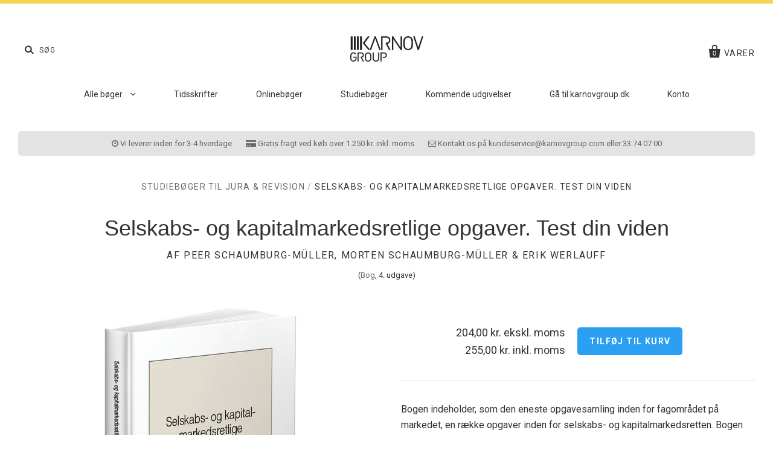

--- FILE ---
content_type: text/html; charset=utf-8
request_url: https://shop.karnovgroup.dk/collections/studieboger/products/selskabs-og-kapitalmarkedsretlige-opgaver
body_size: 23244
content:
<!doctype html>
<!--[if IE 7]><html class="no-js ie7 lt-ie8 lt-ie9 lt-ie10" lang="da"> <![endif]-->
<!--[if IE 8]><html class="no-js ie8 lt-ie9 lt-ie10" lang="da"> <![endif]-->
<!--[if IE 9]><html class="no-js ie9 lt-ie10" lang="da"> <![endif]-->
<!--[if (gt IE 9)|!(IE)]><!--> <html class="no-js" lang="da"> <!--<![endif]-->
<head>

  <meta charset="utf-8">
  <meta http-equiv="X-UA-Compatible" content="IE=edge,chrome=1">
  <meta name="google-site-verification" content="Q9KGzybMh43sL-wtcp1176XLGHAhsBa6YJcrNbWisa4">
  <meta name="facebook-domain-verification" content="8slcxf3jzmg5l8kwq1udblsyhy4mp2" />

  <title>
    Selskabs- og kapitalmarkedsretlige opgaver. Test din viden

    

    

    
      &ndash; Karnov Group
    
  </title>

  
    <meta name="description" content="Bogen indeholder, som den eneste opgavesamling inden for fagområdet på markedet, en række opgaver inden for selskabs- og kapitalmarkedsretten. Bogen indeholder også vejledninger til besvarelsen af opgaverne, sådan at disse kan bruges efterfølgende af den, der har søgt at løse opgaven. Opgaverne er opgaver, som forfatte" />
  

  
  
  
  	<link rel="canonical" href="https://shop.karnovgroup.dk/products/selskabs-og-kapitalmarkedsretlige-opgaver" />
  
  <meta name="viewport" content="width=device-width" />

  <script>window.performance && window.performance.mark && window.performance.mark('shopify.content_for_header.start');</script><meta name="google-site-verification" content="Q9KGzybMh43sL-wtcp1176XLGHAhsBa6YJcrNbWisa4">
<meta id="shopify-digital-wallet" name="shopify-digital-wallet" content="/12482841/digital_wallets/dialog">
<link rel="alternate" type="application/json+oembed" href="https://shop.karnovgroup.dk/products/selskabs-og-kapitalmarkedsretlige-opgaver.oembed">
<script async="async" src="/checkouts/internal/preloads.js?locale=da-DK"></script>
<script id="shopify-features" type="application/json">{"accessToken":"468f807503543907ccd86932e9e5d01a","betas":["rich-media-storefront-analytics"],"domain":"shop.karnovgroup.dk","predictiveSearch":true,"shopId":12482841,"locale":"da"}</script>
<script>var Shopify = Shopify || {};
Shopify.shop = "shop-karnovgroup-dk.myshopify.com";
Shopify.locale = "da";
Shopify.currency = {"active":"DKK","rate":"1.0"};
Shopify.country = "DK";
Shopify.theme = {"name":"Production","id":121999303,"schema_name":null,"schema_version":null,"theme_store_id":null,"role":"main"};
Shopify.theme.handle = "null";
Shopify.theme.style = {"id":null,"handle":null};
Shopify.cdnHost = "shop.karnovgroup.dk/cdn";
Shopify.routes = Shopify.routes || {};
Shopify.routes.root = "/";</script>
<script type="module">!function(o){(o.Shopify=o.Shopify||{}).modules=!0}(window);</script>
<script>!function(o){function n(){var o=[];function n(){o.push(Array.prototype.slice.apply(arguments))}return n.q=o,n}var t=o.Shopify=o.Shopify||{};t.loadFeatures=n(),t.autoloadFeatures=n()}(window);</script>
<script id="shop-js-analytics" type="application/json">{"pageType":"product"}</script>
<script defer="defer" async type="module" src="//shop.karnovgroup.dk/cdn/shopifycloud/shop-js/modules/v2/client.init-shop-cart-sync_ByjAFD2B.da.esm.js"></script>
<script defer="defer" async type="module" src="//shop.karnovgroup.dk/cdn/shopifycloud/shop-js/modules/v2/chunk.common_D-UimmQe.esm.js"></script>
<script defer="defer" async type="module" src="//shop.karnovgroup.dk/cdn/shopifycloud/shop-js/modules/v2/chunk.modal_C_zrfWbZ.esm.js"></script>
<script type="module">
  await import("//shop.karnovgroup.dk/cdn/shopifycloud/shop-js/modules/v2/client.init-shop-cart-sync_ByjAFD2B.da.esm.js");
await import("//shop.karnovgroup.dk/cdn/shopifycloud/shop-js/modules/v2/chunk.common_D-UimmQe.esm.js");
await import("//shop.karnovgroup.dk/cdn/shopifycloud/shop-js/modules/v2/chunk.modal_C_zrfWbZ.esm.js");

  window.Shopify.SignInWithShop?.initShopCartSync?.({"fedCMEnabled":true,"windoidEnabled":true});

</script>
<script>(function() {
  var isLoaded = false;
  function asyncLoad() {
    if (isLoaded) return;
    isLoaded = true;
    var urls = ["https:\/\/a.mailmunch.co\/widgets\/site-312777-7756c66e02babf00ef72c2d9a432327a62419e61.js?shop=shop-karnovgroup-dk.myshopify.com"];
    for (var i = 0; i < urls.length; i++) {
      var s = document.createElement('script');
      s.type = 'text/javascript';
      s.async = true;
      s.src = urls[i];
      var x = document.getElementsByTagName('script')[0];
      x.parentNode.insertBefore(s, x);
    }
  };
  if(window.attachEvent) {
    window.attachEvent('onload', asyncLoad);
  } else {
    window.addEventListener('load', asyncLoad, false);
  }
})();</script>
<script id="__st">var __st={"a":12482841,"offset":3600,"reqid":"1945d0b9-d962-4d79-b955-ae6e4c0aebdc-1769370430","pageurl":"shop.karnovgroup.dk\/collections\/studieboger\/products\/selskabs-og-kapitalmarkedsretlige-opgaver","u":"7b1f58473dff","p":"product","rtyp":"product","rid":4467438026890};</script>
<script>window.ShopifyPaypalV4VisibilityTracking = true;</script>
<script id="captcha-bootstrap">!function(){'use strict';const t='contact',e='account',n='new_comment',o=[[t,t],['blogs',n],['comments',n],[t,'customer']],c=[[e,'customer_login'],[e,'guest_login'],[e,'recover_customer_password'],[e,'create_customer']],r=t=>t.map((([t,e])=>`form[action*='/${t}']:not([data-nocaptcha='true']) input[name='form_type'][value='${e}']`)).join(','),a=t=>()=>t?[...document.querySelectorAll(t)].map((t=>t.form)):[];function s(){const t=[...o],e=r(t);return a(e)}const i='password',u='form_key',d=['recaptcha-v3-token','g-recaptcha-response','h-captcha-response',i],f=()=>{try{return window.sessionStorage}catch{return}},m='__shopify_v',_=t=>t.elements[u];function p(t,e,n=!1){try{const o=window.sessionStorage,c=JSON.parse(o.getItem(e)),{data:r}=function(t){const{data:e,action:n}=t;return t[m]||n?{data:e,action:n}:{data:t,action:n}}(c);for(const[e,n]of Object.entries(r))t.elements[e]&&(t.elements[e].value=n);n&&o.removeItem(e)}catch(o){console.error('form repopulation failed',{error:o})}}const l='form_type',E='cptcha';function T(t){t.dataset[E]=!0}const w=window,h=w.document,L='Shopify',v='ce_forms',y='captcha';let A=!1;((t,e)=>{const n=(g='f06e6c50-85a8-45c8-87d0-21a2b65856fe',I='https://cdn.shopify.com/shopifycloud/storefront-forms-hcaptcha/ce_storefront_forms_captcha_hcaptcha.v1.5.2.iife.js',D={infoText:'Beskyttet af hCaptcha',privacyText:'Beskyttelse af persondata',termsText:'Vilkår'},(t,e,n)=>{const o=w[L][v],c=o.bindForm;if(c)return c(t,g,e,D).then(n);var r;o.q.push([[t,g,e,D],n]),r=I,A||(h.body.append(Object.assign(h.createElement('script'),{id:'captcha-provider',async:!0,src:r})),A=!0)});var g,I,D;w[L]=w[L]||{},w[L][v]=w[L][v]||{},w[L][v].q=[],w[L][y]=w[L][y]||{},w[L][y].protect=function(t,e){n(t,void 0,e),T(t)},Object.freeze(w[L][y]),function(t,e,n,w,h,L){const[v,y,A,g]=function(t,e,n){const i=e?o:[],u=t?c:[],d=[...i,...u],f=r(d),m=r(i),_=r(d.filter((([t,e])=>n.includes(e))));return[a(f),a(m),a(_),s()]}(w,h,L),I=t=>{const e=t.target;return e instanceof HTMLFormElement?e:e&&e.form},D=t=>v().includes(t);t.addEventListener('submit',(t=>{const e=I(t);if(!e)return;const n=D(e)&&!e.dataset.hcaptchaBound&&!e.dataset.recaptchaBound,o=_(e),c=g().includes(e)&&(!o||!o.value);(n||c)&&t.preventDefault(),c&&!n&&(function(t){try{if(!f())return;!function(t){const e=f();if(!e)return;const n=_(t);if(!n)return;const o=n.value;o&&e.removeItem(o)}(t);const e=Array.from(Array(32),(()=>Math.random().toString(36)[2])).join('');!function(t,e){_(t)||t.append(Object.assign(document.createElement('input'),{type:'hidden',name:u})),t.elements[u].value=e}(t,e),function(t,e){const n=f();if(!n)return;const o=[...t.querySelectorAll(`input[type='${i}']`)].map((({name:t})=>t)),c=[...d,...o],r={};for(const[a,s]of new FormData(t).entries())c.includes(a)||(r[a]=s);n.setItem(e,JSON.stringify({[m]:1,action:t.action,data:r}))}(t,e)}catch(e){console.error('failed to persist form',e)}}(e),e.submit())}));const S=(t,e)=>{t&&!t.dataset[E]&&(n(t,e.some((e=>e===t))),T(t))};for(const o of['focusin','change'])t.addEventListener(o,(t=>{const e=I(t);D(e)&&S(e,y())}));const B=e.get('form_key'),M=e.get(l),P=B&&M;t.addEventListener('DOMContentLoaded',(()=>{const t=y();if(P)for(const e of t)e.elements[l].value===M&&p(e,B);[...new Set([...A(),...v().filter((t=>'true'===t.dataset.shopifyCaptcha))])].forEach((e=>S(e,t)))}))}(h,new URLSearchParams(w.location.search),n,t,e,['guest_login'])})(!0,!0)}();</script>
<script integrity="sha256-4kQ18oKyAcykRKYeNunJcIwy7WH5gtpwJnB7kiuLZ1E=" data-source-attribution="shopify.loadfeatures" defer="defer" src="//shop.karnovgroup.dk/cdn/shopifycloud/storefront/assets/storefront/load_feature-a0a9edcb.js" crossorigin="anonymous"></script>
<script data-source-attribution="shopify.dynamic_checkout.dynamic.init">var Shopify=Shopify||{};Shopify.PaymentButton=Shopify.PaymentButton||{isStorefrontPortableWallets:!0,init:function(){window.Shopify.PaymentButton.init=function(){};var t=document.createElement("script");t.src="https://shop.karnovgroup.dk/cdn/shopifycloud/portable-wallets/latest/portable-wallets.da.js",t.type="module",document.head.appendChild(t)}};
</script>
<script data-source-attribution="shopify.dynamic_checkout.buyer_consent">
  function portableWalletsHideBuyerConsent(e){var t=document.getElementById("shopify-buyer-consent"),n=document.getElementById("shopify-subscription-policy-button");t&&n&&(t.classList.add("hidden"),t.setAttribute("aria-hidden","true"),n.removeEventListener("click",e))}function portableWalletsShowBuyerConsent(e){var t=document.getElementById("shopify-buyer-consent"),n=document.getElementById("shopify-subscription-policy-button");t&&n&&(t.classList.remove("hidden"),t.removeAttribute("aria-hidden"),n.addEventListener("click",e))}window.Shopify?.PaymentButton&&(window.Shopify.PaymentButton.hideBuyerConsent=portableWalletsHideBuyerConsent,window.Shopify.PaymentButton.showBuyerConsent=portableWalletsShowBuyerConsent);
</script>
<script data-source-attribution="shopify.dynamic_checkout.cart.bootstrap">document.addEventListener("DOMContentLoaded",(function(){function t(){return document.querySelector("shopify-accelerated-checkout-cart, shopify-accelerated-checkout")}if(t())Shopify.PaymentButton.init();else{new MutationObserver((function(e,n){t()&&(Shopify.PaymentButton.init(),n.disconnect())})).observe(document.body,{childList:!0,subtree:!0})}}));
</script>

<script>window.performance && window.performance.mark && window.performance.mark('shopify.content_for_header.end');</script>

  

<meta property="og:site_name" content="Karnov Group" />
<meta property="og:url" content="https://shop.karnovgroup.dk/products/selskabs-og-kapitalmarkedsretlige-opgaver" />
<meta property="og:title" content="Selskabs- og kapitalmarkedsretlige opgaver. Test din viden" />

  <meta property="og:description" content="Bogen indeholder, som den eneste opgavesamling inden for fagområdet på markedet, en række opgaver inden for selskabs- og kapitalmarkedsretten. Bogen indeholder også vejledninger til besvarelsen af opgaverne, sådan at disse kan bruges efterfølgende af den, der har søgt at løse opgaven. Opgaverne er opgaver, som forfatte" />


  <meta property="og:type" content="product">
  
    <meta property="og:image" content="http://shop.karnovgroup.dk/cdn/shop/products/Selskabs-_og_kapitalmarkedsretlige-opgaver-4_udgave-2020_grande.jpg?v=1579014700" />
    <meta property="og:image:secure_url" content="https://shop.karnovgroup.dk/cdn/shop/products/Selskabs-_og_kapitalmarkedsretlige-opgaver-4_udgave-2020_grande.jpg?v=1579014700" />
  
  <meta property="og:price:amount" content="204,00">
  <meta property="og:price:currency" content="DKK">




<meta name="twitter:card" content="summary">




  <meta property="twitter:description" content="Bogen indeholder, som den eneste opgavesamling inden for fagområdet på markedet, en række opgaver inden for selskabs- og kapitalmarkedsretten. Bogen indeholder også vejledninger til besvarelsen af opgaverne, sådan at disse kan bruges efterfølgende af den, der har søgt at løse opgaven. Opgaverne er opgaver, som forfatte" />


<meta name="twitter:url" content="https://shop.karnovgroup.dk/products/selskabs-og-kapitalmarkedsretlige-opgaver">


  <meta name="twitter:title" content="Selskabs- og kapitalmarkedsretlige opgaver. Test din viden">
  <meta name="twitter:image" content="http://shop.karnovgroup.dk/cdn/shop/products/Selskabs-_og_kapitalmarkedsretlige-opgaver-4_udgave-2020_grande.jpg?v=1579014700">



  <!-- Font-Awesome -->
  <link rel="stylesheet" href="//maxcdn.bootstrapcdn.com/font-awesome/4.6.3/css/font-awesome.min.css">

  <!-- Theme CSS -->
  <link href="//shop.karnovgroup.dk/cdn/shop/t/14/assets/theme.scss.css?v=56140387854622365601700482892" rel="stylesheet" type="text/css" media="all" />

  <!-- Theme CSS overrides -->
  <link href="//shop.karnovgroup.dk/cdn/shop/t/14/assets/theme-overrides.scss.css?v=70410210547670071391688554190" rel="stylesheet" type="text/css" media="all" />

  <!-- Third Party JS Libraries -->
  <script src="//shop.karnovgroup.dk/cdn/shop/t/14/assets/modernizr-2.8.2.min.js?v=183020859231120956941462883694" type="text/javascript"></script>

  <!-- Add media query support to IE8 -->
  <!--[if lt IE 9]>
  <script src="//shop.karnovgroup.dk/cdn/shop/t/14/assets/respond.min.js?v=52248677837542619231462883695"></script>
  <link href="//shop.karnovgroup.dk/cdn/shop/t/14/assets/respond-proxy.html" id="respond-proxy" rel="respond-proxy" />
  
  <link href="//shop.karnovgroup.dk/search?q=8c1d01bdfa696d4d7d3ac4273bbf97c0" id="respond-redirect" rel="respond-redirect" />
  <script src="//shop.karnovgroup.dk/search?q=8c1d01bdfa696d4d7d3ac4273bbf97c0" type="text/javascript"></script>
  <![endif]-->

  <script type="text/javascript">
    window.dataLayer = window.dataLayer || [];

    function gtag() {
        dataLayer.push(arguments);
    }

    gtag('consent', 'default', {
        ad_storage: 'denied',
        analytics_storage: 'denied',
        wait_for_update: 500,
    });

    gtag('set', 'ads_data_redaction', true);
</script>




<script id="CookieConsent" src="https://policy.app.cookieinformation.com/uc.js" data-culture="DA" type="text/javascript"></script>

  
  <!-- Theme object -->
  <script>

  window.Shop = {};

  Shop.version = "1.5.0";

  Shop.currency = "DKK";
  Shop.moneyFormat = "{{amount_with_comma_separator}} kr.";
  Shop.moneyFormatCurrency = "{{amount_with_comma_separator}} DKK";

  

  

  

  

</script>


  <link rel="shortcut icon" href="//shop.karnovgroup.dk/cdn/shop/t/14/assets/favicon.ico?v=14546358737604647071466762598" type="image/x-icon" />



<!-- BEGIN app block: shopify://apps/stape-conversion-tracking/blocks/gtm/7e13c847-7971-409d-8fe0-29ec14d5f048 --><script>
  window.lsData = {};
  window.dataLayer = window.dataLayer || [];
  window.addEventListener("message", (event) => {
    if (event.data?.event) {
      window.dataLayer.push(event.data);
    }
  });
  window.dataShopStape = {
    shop: "shop.karnovgroup.dk",
    shopId: "12482841",
  }
</script>

<!-- END app block --><script src="https://cdn.shopify.com/extensions/019b8ed3-90b4-7b95-8e01-aa6b35f1be2e/stape-remix-29/assets/widget.js" type="text/javascript" defer="defer"></script>
<link href="https://monorail-edge.shopifysvc.com" rel="dns-prefetch">
<script>(function(){if ("sendBeacon" in navigator && "performance" in window) {try {var session_token_from_headers = performance.getEntriesByType('navigation')[0].serverTiming.find(x => x.name == '_s').description;} catch {var session_token_from_headers = undefined;}var session_cookie_matches = document.cookie.match(/_shopify_s=([^;]*)/);var session_token_from_cookie = session_cookie_matches && session_cookie_matches.length === 2 ? session_cookie_matches[1] : "";var session_token = session_token_from_headers || session_token_from_cookie || "";function handle_abandonment_event(e) {var entries = performance.getEntries().filter(function(entry) {return /monorail-edge.shopifysvc.com/.test(entry.name);});if (!window.abandonment_tracked && entries.length === 0) {window.abandonment_tracked = true;var currentMs = Date.now();var navigation_start = performance.timing.navigationStart;var payload = {shop_id: 12482841,url: window.location.href,navigation_start,duration: currentMs - navigation_start,session_token,page_type: "product"};window.navigator.sendBeacon("https://monorail-edge.shopifysvc.com/v1/produce", JSON.stringify({schema_id: "online_store_buyer_site_abandonment/1.1",payload: payload,metadata: {event_created_at_ms: currentMs,event_sent_at_ms: currentMs}}));}}window.addEventListener('pagehide', handle_abandonment_event);}}());</script>
<script id="web-pixels-manager-setup">(function e(e,d,r,n,o){if(void 0===o&&(o={}),!Boolean(null===(a=null===(i=window.Shopify)||void 0===i?void 0:i.analytics)||void 0===a?void 0:a.replayQueue)){var i,a;window.Shopify=window.Shopify||{};var t=window.Shopify;t.analytics=t.analytics||{};var s=t.analytics;s.replayQueue=[],s.publish=function(e,d,r){return s.replayQueue.push([e,d,r]),!0};try{self.performance.mark("wpm:start")}catch(e){}var l=function(){var e={modern:/Edge?\/(1{2}[4-9]|1[2-9]\d|[2-9]\d{2}|\d{4,})\.\d+(\.\d+|)|Firefox\/(1{2}[4-9]|1[2-9]\d|[2-9]\d{2}|\d{4,})\.\d+(\.\d+|)|Chrom(ium|e)\/(9{2}|\d{3,})\.\d+(\.\d+|)|(Maci|X1{2}).+ Version\/(15\.\d+|(1[6-9]|[2-9]\d|\d{3,})\.\d+)([,.]\d+|)( \(\w+\)|)( Mobile\/\w+|) Safari\/|Chrome.+OPR\/(9{2}|\d{3,})\.\d+\.\d+|(CPU[ +]OS|iPhone[ +]OS|CPU[ +]iPhone|CPU IPhone OS|CPU iPad OS)[ +]+(15[._]\d+|(1[6-9]|[2-9]\d|\d{3,})[._]\d+)([._]\d+|)|Android:?[ /-](13[3-9]|1[4-9]\d|[2-9]\d{2}|\d{4,})(\.\d+|)(\.\d+|)|Android.+Firefox\/(13[5-9]|1[4-9]\d|[2-9]\d{2}|\d{4,})\.\d+(\.\d+|)|Android.+Chrom(ium|e)\/(13[3-9]|1[4-9]\d|[2-9]\d{2}|\d{4,})\.\d+(\.\d+|)|SamsungBrowser\/([2-9]\d|\d{3,})\.\d+/,legacy:/Edge?\/(1[6-9]|[2-9]\d|\d{3,})\.\d+(\.\d+|)|Firefox\/(5[4-9]|[6-9]\d|\d{3,})\.\d+(\.\d+|)|Chrom(ium|e)\/(5[1-9]|[6-9]\d|\d{3,})\.\d+(\.\d+|)([\d.]+$|.*Safari\/(?![\d.]+ Edge\/[\d.]+$))|(Maci|X1{2}).+ Version\/(10\.\d+|(1[1-9]|[2-9]\d|\d{3,})\.\d+)([,.]\d+|)( \(\w+\)|)( Mobile\/\w+|) Safari\/|Chrome.+OPR\/(3[89]|[4-9]\d|\d{3,})\.\d+\.\d+|(CPU[ +]OS|iPhone[ +]OS|CPU[ +]iPhone|CPU IPhone OS|CPU iPad OS)[ +]+(10[._]\d+|(1[1-9]|[2-9]\d|\d{3,})[._]\d+)([._]\d+|)|Android:?[ /-](13[3-9]|1[4-9]\d|[2-9]\d{2}|\d{4,})(\.\d+|)(\.\d+|)|Mobile Safari.+OPR\/([89]\d|\d{3,})\.\d+\.\d+|Android.+Firefox\/(13[5-9]|1[4-9]\d|[2-9]\d{2}|\d{4,})\.\d+(\.\d+|)|Android.+Chrom(ium|e)\/(13[3-9]|1[4-9]\d|[2-9]\d{2}|\d{4,})\.\d+(\.\d+|)|Android.+(UC? ?Browser|UCWEB|U3)[ /]?(15\.([5-9]|\d{2,})|(1[6-9]|[2-9]\d|\d{3,})\.\d+)\.\d+|SamsungBrowser\/(5\.\d+|([6-9]|\d{2,})\.\d+)|Android.+MQ{2}Browser\/(14(\.(9|\d{2,})|)|(1[5-9]|[2-9]\d|\d{3,})(\.\d+|))(\.\d+|)|K[Aa][Ii]OS\/(3\.\d+|([4-9]|\d{2,})\.\d+)(\.\d+|)/},d=e.modern,r=e.legacy,n=navigator.userAgent;return n.match(d)?"modern":n.match(r)?"legacy":"unknown"}(),u="modern"===l?"modern":"legacy",c=(null!=n?n:{modern:"",legacy:""})[u],f=function(e){return[e.baseUrl,"/wpm","/b",e.hashVersion,"modern"===e.buildTarget?"m":"l",".js"].join("")}({baseUrl:d,hashVersion:r,buildTarget:u}),m=function(e){var d=e.version,r=e.bundleTarget,n=e.surface,o=e.pageUrl,i=e.monorailEndpoint;return{emit:function(e){var a=e.status,t=e.errorMsg,s=(new Date).getTime(),l=JSON.stringify({metadata:{event_sent_at_ms:s},events:[{schema_id:"web_pixels_manager_load/3.1",payload:{version:d,bundle_target:r,page_url:o,status:a,surface:n,error_msg:t},metadata:{event_created_at_ms:s}}]});if(!i)return console&&console.warn&&console.warn("[Web Pixels Manager] No Monorail endpoint provided, skipping logging."),!1;try{return self.navigator.sendBeacon.bind(self.navigator)(i,l)}catch(e){}var u=new XMLHttpRequest;try{return u.open("POST",i,!0),u.setRequestHeader("Content-Type","text/plain"),u.send(l),!0}catch(e){return console&&console.warn&&console.warn("[Web Pixels Manager] Got an unhandled error while logging to Monorail."),!1}}}}({version:r,bundleTarget:l,surface:e.surface,pageUrl:self.location.href,monorailEndpoint:e.monorailEndpoint});try{o.browserTarget=l,function(e){var d=e.src,r=e.async,n=void 0===r||r,o=e.onload,i=e.onerror,a=e.sri,t=e.scriptDataAttributes,s=void 0===t?{}:t,l=document.createElement("script"),u=document.querySelector("head"),c=document.querySelector("body");if(l.async=n,l.src=d,a&&(l.integrity=a,l.crossOrigin="anonymous"),s)for(var f in s)if(Object.prototype.hasOwnProperty.call(s,f))try{l.dataset[f]=s[f]}catch(e){}if(o&&l.addEventListener("load",o),i&&l.addEventListener("error",i),u)u.appendChild(l);else{if(!c)throw new Error("Did not find a head or body element to append the script");c.appendChild(l)}}({src:f,async:!0,onload:function(){if(!function(){var e,d;return Boolean(null===(d=null===(e=window.Shopify)||void 0===e?void 0:e.analytics)||void 0===d?void 0:d.initialized)}()){var d=window.webPixelsManager.init(e)||void 0;if(d){var r=window.Shopify.analytics;r.replayQueue.forEach((function(e){var r=e[0],n=e[1],o=e[2];d.publishCustomEvent(r,n,o)})),r.replayQueue=[],r.publish=d.publishCustomEvent,r.visitor=d.visitor,r.initialized=!0}}},onerror:function(){return m.emit({status:"failed",errorMsg:"".concat(f," has failed to load")})},sri:function(e){var d=/^sha384-[A-Za-z0-9+/=]+$/;return"string"==typeof e&&d.test(e)}(c)?c:"",scriptDataAttributes:o}),m.emit({status:"loading"})}catch(e){m.emit({status:"failed",errorMsg:(null==e?void 0:e.message)||"Unknown error"})}}})({shopId: 12482841,storefrontBaseUrl: "https://shop.karnovgroup.dk",extensionsBaseUrl: "https://extensions.shopifycdn.com/cdn/shopifycloud/web-pixels-manager",monorailEndpoint: "https://monorail-edge.shopifysvc.com/unstable/produce_batch",surface: "storefront-renderer",enabledBetaFlags: ["2dca8a86"],webPixelsConfigList: [{"id":"1026425159","configuration":"{\"config\":\"{\\\"pixel_id\\\":\\\"AW-1070707419\\\",\\\"target_country\\\":\\\"DK\\\",\\\"gtag_events\\\":[{\\\"type\\\":\\\"search\\\",\\\"action_label\\\":\\\"AW-1070707419\\\/I2RwCLKC0pQBENvlxv4D\\\"},{\\\"type\\\":\\\"begin_checkout\\\",\\\"action_label\\\":\\\"AW-1070707419\\\/vV2BCJGC0pQBENvlxv4D\\\"},{\\\"type\\\":\\\"view_item\\\",\\\"action_label\\\":[\\\"AW-1070707419\\\/S6NHCIuC0pQBENvlxv4D\\\",\\\"MC-VD87ND8PCG\\\"]},{\\\"type\\\":\\\"purchase\\\",\\\"action_label\\\":[\\\"AW-1070707419\\\/jtOiCIiC0pQBENvlxv4D\\\",\\\"MC-VD87ND8PCG\\\"]},{\\\"type\\\":\\\"page_view\\\",\\\"action_label\\\":[\\\"AW-1070707419\\\/bRBgCIWC0pQBENvlxv4D\\\",\\\"MC-VD87ND8PCG\\\"]},{\\\"type\\\":\\\"add_payment_info\\\",\\\"action_label\\\":\\\"AW-1070707419\\\/noj_CLWC0pQBENvlxv4D\\\"},{\\\"type\\\":\\\"add_to_cart\\\",\\\"action_label\\\":\\\"AW-1070707419\\\/yScECI6C0pQBENvlxv4D\\\"}],\\\"enable_monitoring_mode\\\":false}\"}","eventPayloadVersion":"v1","runtimeContext":"OPEN","scriptVersion":"b2a88bafab3e21179ed38636efcd8a93","type":"APP","apiClientId":1780363,"privacyPurposes":[],"dataSharingAdjustments":{"protectedCustomerApprovalScopes":["read_customer_address","read_customer_email","read_customer_name","read_customer_personal_data","read_customer_phone"]}},{"id":"577339719","configuration":"{\"accountID\":\"12482841\"}","eventPayloadVersion":"v1","runtimeContext":"STRICT","scriptVersion":"c0a2ceb098b536858278d481fbeefe60","type":"APP","apiClientId":10250649601,"privacyPurposes":[],"dataSharingAdjustments":{"protectedCustomerApprovalScopes":["read_customer_address","read_customer_email","read_customer_name","read_customer_personal_data","read_customer_phone"]}},{"id":"103776583","eventPayloadVersion":"1","runtimeContext":"LAX","scriptVersion":"1","type":"CUSTOM","privacyPurposes":[],"name":"Stape app "},{"id":"shopify-app-pixel","configuration":"{}","eventPayloadVersion":"v1","runtimeContext":"STRICT","scriptVersion":"0450","apiClientId":"shopify-pixel","type":"APP","privacyPurposes":["ANALYTICS","MARKETING"]},{"id":"shopify-custom-pixel","eventPayloadVersion":"v1","runtimeContext":"LAX","scriptVersion":"0450","apiClientId":"shopify-pixel","type":"CUSTOM","privacyPurposes":["ANALYTICS","MARKETING"]}],isMerchantRequest: false,initData: {"shop":{"name":"Karnov Group","paymentSettings":{"currencyCode":"DKK"},"myshopifyDomain":"shop-karnovgroup-dk.myshopify.com","countryCode":"DK","storefrontUrl":"https:\/\/shop.karnovgroup.dk"},"customer":null,"cart":null,"checkout":null,"productVariants":[{"price":{"amount":204.0,"currencyCode":"DKK"},"product":{"title":"Selskabs- og kapitalmarkedsretlige opgaver. Test din viden","vendor":"Peer Schaumburg-Müller, Morten Schaumburg-Müller \u0026 Erik Werlauff","id":"4467438026890","untranslatedTitle":"Selskabs- og kapitalmarkedsretlige opgaver. Test din viden","url":"\/products\/selskabs-og-kapitalmarkedsretlige-opgaver","type":"Bog"},"id":"31751344390282","image":{"src":"\/\/shop.karnovgroup.dk\/cdn\/shop\/products\/Selskabs-_og_kapitalmarkedsretlige-opgaver-4_udgave-2020.jpg?v=1579014700"},"sku":"61941671-løssalg","title":"Default Title","untranslatedTitle":"Default Title"}],"purchasingCompany":null},},"https://shop.karnovgroup.dk/cdn","fcfee988w5aeb613cpc8e4bc33m6693e112",{"modern":"","legacy":""},{"shopId":"12482841","storefrontBaseUrl":"https:\/\/shop.karnovgroup.dk","extensionBaseUrl":"https:\/\/extensions.shopifycdn.com\/cdn\/shopifycloud\/web-pixels-manager","surface":"storefront-renderer","enabledBetaFlags":"[\"2dca8a86\"]","isMerchantRequest":"false","hashVersion":"fcfee988w5aeb613cpc8e4bc33m6693e112","publish":"custom","events":"[[\"page_viewed\",{}],[\"product_viewed\",{\"productVariant\":{\"price\":{\"amount\":204.0,\"currencyCode\":\"DKK\"},\"product\":{\"title\":\"Selskabs- og kapitalmarkedsretlige opgaver. Test din viden\",\"vendor\":\"Peer Schaumburg-Müller, Morten Schaumburg-Müller \u0026 Erik Werlauff\",\"id\":\"4467438026890\",\"untranslatedTitle\":\"Selskabs- og kapitalmarkedsretlige opgaver. Test din viden\",\"url\":\"\/products\/selskabs-og-kapitalmarkedsretlige-opgaver\",\"type\":\"Bog\"},\"id\":\"31751344390282\",\"image\":{\"src\":\"\/\/shop.karnovgroup.dk\/cdn\/shop\/products\/Selskabs-_og_kapitalmarkedsretlige-opgaver-4_udgave-2020.jpg?v=1579014700\"},\"sku\":\"61941671-løssalg\",\"title\":\"Default Title\",\"untranslatedTitle\":\"Default Title\"}}]]"});</script><script>
  window.ShopifyAnalytics = window.ShopifyAnalytics || {};
  window.ShopifyAnalytics.meta = window.ShopifyAnalytics.meta || {};
  window.ShopifyAnalytics.meta.currency = 'DKK';
  var meta = {"product":{"id":4467438026890,"gid":"gid:\/\/shopify\/Product\/4467438026890","vendor":"Peer Schaumburg-Müller, Morten Schaumburg-Müller \u0026 Erik Werlauff","type":"Bog","handle":"selskabs-og-kapitalmarkedsretlige-opgaver","variants":[{"id":31751344390282,"price":20400,"name":"Selskabs- og kapitalmarkedsretlige opgaver. Test din viden","public_title":null,"sku":"61941671-løssalg"}],"remote":false},"page":{"pageType":"product","resourceType":"product","resourceId":4467438026890,"requestId":"1945d0b9-d962-4d79-b955-ae6e4c0aebdc-1769370430"}};
  for (var attr in meta) {
    window.ShopifyAnalytics.meta[attr] = meta[attr];
  }
</script>
<script class="analytics">
  (function () {
    var customDocumentWrite = function(content) {
      var jquery = null;

      if (window.jQuery) {
        jquery = window.jQuery;
      } else if (window.Checkout && window.Checkout.$) {
        jquery = window.Checkout.$;
      }

      if (jquery) {
        jquery('body').append(content);
      }
    };

    var hasLoggedConversion = function(token) {
      if (token) {
        return document.cookie.indexOf('loggedConversion=' + token) !== -1;
      }
      return false;
    }

    var setCookieIfConversion = function(token) {
      if (token) {
        var twoMonthsFromNow = new Date(Date.now());
        twoMonthsFromNow.setMonth(twoMonthsFromNow.getMonth() + 2);

        document.cookie = 'loggedConversion=' + token + '; expires=' + twoMonthsFromNow;
      }
    }

    var trekkie = window.ShopifyAnalytics.lib = window.trekkie = window.trekkie || [];
    if (trekkie.integrations) {
      return;
    }
    trekkie.methods = [
      'identify',
      'page',
      'ready',
      'track',
      'trackForm',
      'trackLink'
    ];
    trekkie.factory = function(method) {
      return function() {
        var args = Array.prototype.slice.call(arguments);
        args.unshift(method);
        trekkie.push(args);
        return trekkie;
      };
    };
    for (var i = 0; i < trekkie.methods.length; i++) {
      var key = trekkie.methods[i];
      trekkie[key] = trekkie.factory(key);
    }
    trekkie.load = function(config) {
      trekkie.config = config || {};
      trekkie.config.initialDocumentCookie = document.cookie;
      var first = document.getElementsByTagName('script')[0];
      var script = document.createElement('script');
      script.type = 'text/javascript';
      script.onerror = function(e) {
        var scriptFallback = document.createElement('script');
        scriptFallback.type = 'text/javascript';
        scriptFallback.onerror = function(error) {
                var Monorail = {
      produce: function produce(monorailDomain, schemaId, payload) {
        var currentMs = new Date().getTime();
        var event = {
          schema_id: schemaId,
          payload: payload,
          metadata: {
            event_created_at_ms: currentMs,
            event_sent_at_ms: currentMs
          }
        };
        return Monorail.sendRequest("https://" + monorailDomain + "/v1/produce", JSON.stringify(event));
      },
      sendRequest: function sendRequest(endpointUrl, payload) {
        // Try the sendBeacon API
        if (window && window.navigator && typeof window.navigator.sendBeacon === 'function' && typeof window.Blob === 'function' && !Monorail.isIos12()) {
          var blobData = new window.Blob([payload], {
            type: 'text/plain'
          });

          if (window.navigator.sendBeacon(endpointUrl, blobData)) {
            return true;
          } // sendBeacon was not successful

        } // XHR beacon

        var xhr = new XMLHttpRequest();

        try {
          xhr.open('POST', endpointUrl);
          xhr.setRequestHeader('Content-Type', 'text/plain');
          xhr.send(payload);
        } catch (e) {
          console.log(e);
        }

        return false;
      },
      isIos12: function isIos12() {
        return window.navigator.userAgent.lastIndexOf('iPhone; CPU iPhone OS 12_') !== -1 || window.navigator.userAgent.lastIndexOf('iPad; CPU OS 12_') !== -1;
      }
    };
    Monorail.produce('monorail-edge.shopifysvc.com',
      'trekkie_storefront_load_errors/1.1',
      {shop_id: 12482841,
      theme_id: 121999303,
      app_name: "storefront",
      context_url: window.location.href,
      source_url: "//shop.karnovgroup.dk/cdn/s/trekkie.storefront.8d95595f799fbf7e1d32231b9a28fd43b70c67d3.min.js"});

        };
        scriptFallback.async = true;
        scriptFallback.src = '//shop.karnovgroup.dk/cdn/s/trekkie.storefront.8d95595f799fbf7e1d32231b9a28fd43b70c67d3.min.js';
        first.parentNode.insertBefore(scriptFallback, first);
      };
      script.async = true;
      script.src = '//shop.karnovgroup.dk/cdn/s/trekkie.storefront.8d95595f799fbf7e1d32231b9a28fd43b70c67d3.min.js';
      first.parentNode.insertBefore(script, first);
    };
    trekkie.load(
      {"Trekkie":{"appName":"storefront","development":false,"defaultAttributes":{"shopId":12482841,"isMerchantRequest":null,"themeId":121999303,"themeCityHash":"1629201420582950284","contentLanguage":"da","currency":"DKK","eventMetadataId":"3b16cbba-3fd1-49bd-b16a-fef8a250413d"},"isServerSideCookieWritingEnabled":true,"monorailRegion":"shop_domain","enabledBetaFlags":["65f19447"]},"Session Attribution":{},"S2S":{"facebookCapiEnabled":false,"source":"trekkie-storefront-renderer","apiClientId":580111}}
    );

    var loaded = false;
    trekkie.ready(function() {
      if (loaded) return;
      loaded = true;

      window.ShopifyAnalytics.lib = window.trekkie;

      var originalDocumentWrite = document.write;
      document.write = customDocumentWrite;
      try { window.ShopifyAnalytics.merchantGoogleAnalytics.call(this); } catch(error) {};
      document.write = originalDocumentWrite;

      window.ShopifyAnalytics.lib.page(null,{"pageType":"product","resourceType":"product","resourceId":4467438026890,"requestId":"1945d0b9-d962-4d79-b955-ae6e4c0aebdc-1769370430","shopifyEmitted":true});

      var match = window.location.pathname.match(/checkouts\/(.+)\/(thank_you|post_purchase)/)
      var token = match? match[1]: undefined;
      if (!hasLoggedConversion(token)) {
        setCookieIfConversion(token);
        window.ShopifyAnalytics.lib.track("Viewed Product",{"currency":"DKK","variantId":31751344390282,"productId":4467438026890,"productGid":"gid:\/\/shopify\/Product\/4467438026890","name":"Selskabs- og kapitalmarkedsretlige opgaver. Test din viden","price":"204.00","sku":"61941671-løssalg","brand":"Peer Schaumburg-Müller, Morten Schaumburg-Müller \u0026 Erik Werlauff","variant":null,"category":"Bog","nonInteraction":true,"remote":false},undefined,undefined,{"shopifyEmitted":true});
      window.ShopifyAnalytics.lib.track("monorail:\/\/trekkie_storefront_viewed_product\/1.1",{"currency":"DKK","variantId":31751344390282,"productId":4467438026890,"productGid":"gid:\/\/shopify\/Product\/4467438026890","name":"Selskabs- og kapitalmarkedsretlige opgaver. Test din viden","price":"204.00","sku":"61941671-løssalg","brand":"Peer Schaumburg-Müller, Morten Schaumburg-Müller \u0026 Erik Werlauff","variant":null,"category":"Bog","nonInteraction":true,"remote":false,"referer":"https:\/\/shop.karnovgroup.dk\/collections\/studieboger\/products\/selskabs-og-kapitalmarkedsretlige-opgaver"});
      }
    });


        var eventsListenerScript = document.createElement('script');
        eventsListenerScript.async = true;
        eventsListenerScript.src = "//shop.karnovgroup.dk/cdn/shopifycloud/storefront/assets/shop_events_listener-3da45d37.js";
        document.getElementsByTagName('head')[0].appendChild(eventsListenerScript);

})();</script>
<script
  defer
  src="https://shop.karnovgroup.dk/cdn/shopifycloud/perf-kit/shopify-perf-kit-3.0.4.min.js"
  data-application="storefront-renderer"
  data-shop-id="12482841"
  data-render-region="gcp-us-east1"
  data-page-type="product"
  data-theme-instance-id="121999303"
  data-theme-name=""
  data-theme-version=""
  data-monorail-region="shop_domain"
  data-resource-timing-sampling-rate="10"
  data-shs="true"
  data-shs-beacon="true"
  data-shs-export-with-fetch="true"
  data-shs-logs-sample-rate="1"
  data-shs-beacon-endpoint="https://shop.karnovgroup.dk/api/collect"
></script>
</head>




<body class=" sidebar-disabled template-product">

  

<div class="main-header-wrapper">
  <header class="main-header clearfix" role="banner">

    <form class="header-search-form" action="/search" method="get">
      <input type="hidden" name="type" value="product" />
      <input class="header-search-input" name="q" type="text" placeholder="Søg" />
    </form>

    <div class="branding">
      
        <a class="logo" href="/">
          <img alt="Karnov Group" src="//shop.karnovgroup.dk/cdn/shop/t/14/assets/logo.png?v=43884292770369731341462969048">
        </a>
      
    </div>

    <div class="header-tools">

      <a class="cart-count contain-count" href="/cart">
        <span class="bag-count">0</span>
        <span class="bag-text">varer</span>
      </a>

      

    </div>

    <div class="mobile-header-tools">
      <span class="mobile-header-search-toggle">&#57346;</span>
      <a class="mobile-cart-count contain-count" href="/cart">&#57348; <span class="bag-count">0</span></a>
      <span class="mobile-navigation-toggle"><span></span></span>
      
    </div>

    <nav class="navigation">
      <ul class="navigation-first-tier">
        
          
            





<li class="mega-nav has-4-items">
  <a href="/collections/boger">Alle bøger <span class="mobile-tier-toggle"></span></a>

  <ul class="mega-nav-dropdown">

    

      
      
      
      
      

      
        <li class="mega-nav-item">
          

          
          

          

          
          <ul class="mega-nav-first-tier">
            
              


              <li class="">
                <a href="/collections/boger-om-aftaleret">Aftaleret </a>
                
              </li>
            
              


              <li class="">
                <a href="/collections/arbejdsret">Ansættelses- og arbejdsret </a>
                
              </li>
            
              


              <li class="">
                <a href="/collections/boger-om-bygge-og-boligret">Bolig- og byggeret </a>
                
              </li>
            
              


              <li class="">
                <a href="/collections/boger-om-eu-og-international-ret">EU og international ret </a>
                
              </li>
            
              


              <li class="">
                <a href="/collections/forvaltningsret">Forfatnings- og forvaltningsret </a>
                
              </li>
            
          </ul>
        </li>
      
    

      
      
      
      
      

      
        <li class="mega-nav-item">
          

          
          

          

          
          <ul class="mega-nav-first-tier">
            
              


              <li class="">
                <a href="/collections/boger-om-forsikrings-og-erstatningsret">Forsikrings- og erstatningsret </a>
                
              </li>
            
              


              <li class="">
                <a href="/collections/boger-om-immaterialret">Immaterialret </a>
                
              </li>
            
              


              <li class="">
                <a href="/collections/boger-om-it-og-digitalisering">IT og digitalisering </a>
                
              </li>
            
              


              <li class="">
                <a href="/collections/karnovs-lovsamlinger">Karnovs Lovsamlinger </a>
                
              </li>
            
              


              <li class="">
                <a href="/collections/boger-om-kredit-og-formueret">Kredit- og formueret </a>
                
              </li>
            
              


              <li class="">
                <a href="/collections/lovkommentarer">Lovkommentarer </a>
                
              </li>
            
          </ul>
        </li>
      
    

      
      
      
      
      

      
        <li class="mega-nav-item">
          

          
          

          

          
          <ul class="mega-nav-first-tier">
            
              


              <li class="">
                <a href="/collections/boger-om-management-og-ledelsesret">Management og ledelsesret </a>
                
              </li>
            
              


              <li class="">
                <a href="/collections/boger-om-markedsforingsloven">Markedsføringsret </a>
                
              </li>
            
              


              <li class="">
                <a href="/collections/boger-om-miljo-og-energiret">Miljø- og energiret </a>
                
              </li>
            
              


              <li class="">
                <a href="/collections/boger-om-offentlig-ret">Offentligret og kommunalret </a>
                
              </li>
            
              


              <li class="">
                <a href="/collections/boger-om-person-familie-og-arveret">Person-, familie- og arveret </a>
                
              </li>
            
              


              <li class="">
                <a href="/collections/boger-om-procesret-og-retspleje">Procesret og retspleje </a>
                
              </li>
            
          </ul>
        </li>
      
    

      
      
      
      
      

      
        <li class="mega-nav-item">
          

          
          

          

          
          <ul class="mega-nav-first-tier">
            
              


              <li class="">
                <a href="/collections/boger-om-revision-og-regnskab">Revision og regnskab </a>
                
              </li>
            
              


              <li class="">
                <a href="/collections/boger-om-skat-moms-og-afgifter">Skat, moms og afgifter </a>
                
              </li>
            
              


              <li class="">
                <a href="/collections/boger-om-selskabsret">Selskabsret </a>
                
              </li>
            
              


              <li class="">
                <a href="/collections/boger-om-strafferet">Strafferet </a>
                
              </li>
            
              


              <li class="">
                <a href="/collections/boger-om-transportret">Transportret </a>
                
              </li>
            
          </ul>
        </li>
      
    

      
      
      
      
      

      
    
  </ul>
</li>

          
        
          
            


            <li class=" regular-nav">
              <a href="/collections/tidsskrifter">Tidsskrifter </a>
              
            </li>
          
        
          
            


            <li class=" regular-nav">
              <a href="/collections/onlineboger">Onlinebøger </a>
              
            </li>
          
        
          
            


            <li class=" regular-nav">
              <a href="/collections/studieboger">Studiebøger </a>
              
            </li>
          
        
          
            


            <li class=" regular-nav">
              <a href="/collections/kommende-udgivelser">Kommende udgivelser </a>
              
            </li>
          
        
          
            


            <li class=" regular-nav">
              <a href="https://www.karnovgroup.dk">Gå til karnovgroup.dk </a>
              
            </li>
          
        
        
          <li class="customer-links">
            
              <a href="https://shopify.com/12482841/account?locale=da&amp;region_country=DK" id="customer_login_link">Konto</a>
            
          </li>
        
      </ul>
    </nav>

    <p class="levering-info"><i class="fa fa-clock-o" aria-hidden="true"></i> Vi leverer inden for 3-4 hverdage <i class="fa fa-credit-card-alt" style="margin-left:20px;" aria-hidden="true"></i> Gratis fragt ved køb over 1.250 kr. inkl. moms <i style="margin-left:20px;" class="fa fa-envelope-o" aria-hidden="true"></i> Kontakt os på kundeservice@karnovgroup.com eller 33 74 07 00</p>

  </header>
</div>


  <div class="main-content-wrapper">

    
      <div class="page-header">
        <div class="breadcrumbs">

  
    
      
        <a href="/collections/studieboger" title="">Studiebøger til Jura & Revision</a>
        <span class="divider" aria-hidden="true">/</span>
        <span>Selskabs- og kapitalmarkedsretlige opgaver. Test din viden</span>
      
    
  

</div>



  <div class="product-details">
    <h1 class="page-title" itemprop="name">
      
      Selskabs- og kapitalmarkedsretlige opgaver. Test din viden
    </h1>
    <div class="product-vendor vendor">
      af





Peer Schaumburg-Müller, Morten Schaumburg-Müller & Erik Werlauff

    </div>
    <div class="product-type">
      (<a href="/collections/types?q=Bog" title="Bog">Bog</a>,&nbsp;4.&nbsp;udgave)
    </div>
  </div>


      </div>
    

    <div class="main-content">
      


<div class="product-wrap two-column clearfix" itemscope itemtype="http://schema.org/Product">

  

  

  
  

  

  
  

  
  

  
    
        
  <div class="product-images clearfix">
    <div class="product-main-image">
      

      <img alt="Bog: Selskabs- og kapitalmarkedsretlige opgaver" src="//shop.karnovgroup.dk/cdn/shop/products/Selskabs-_og_kapitalmarkedsretlige-opgaver-4_udgave-2020_grande.jpg?v=1579014700">

      
    </div>

    
    
    <div class="product-metadata--wrapper">
      <div class="product-summary">
        




  <div class="product-files">
    
      <h3>Uddrag af bogen</h3>
      <ul>
        
          <li>
            <a href="//shop.karnovgroup.dk/cdn/shop/files/Indholdsfortegnelse_Selskabs-_og_kapitalmarkedsretlige_opgaver_183e83b2-b907-4ce2-b916-72b60766b2ec.pdf?v=3101059936409613250" alt="Indholdsfortegnelse" download target="_blank">
              Indholdsfortegnelse
            </a>
          </li>
        
          <li>
            <a href="//shop.karnovgroup.dk/cdn/shop/files/Uddrag_Selskabs-_og_kapitalmarkedsretlige_opgaver.pdf?v=9742651641463956080" alt="Uddrag af bogen" download target="_blank">
              Uddrag af bogen
            </a>
          </li>
        
      </ul>
    
    
  </div>


        <div class="product-metadata">
  <h3>Produktdetaljer</h3>
  <dl class="inline">
    


	
		<dt>Udgivelsesdato:</dt>
	
	<dd>12-02-2020</dd>


    


	
		<dt>Varenummer:</dt>
	
	<dd>61941671-løssalg</dd>


    


	
		<dt>Udgave:</dt>
	
	<dd>4</dd>


    


	
		<dt>Sideantal:</dt>
	
	<dd>130</dd>


    


	
		<dt>ISBN:</dt>
	
	<dd>9788761941671</dd>


    


	
		<dt>Format:</dt>
	
	<dd>Bog</dd>


  </dl>
</div>

      </div>
    </div>
    
      
      
  </div>


      
  
    
  
    
        <div class="product-form">

  <meta itemprop="name" content="Selskabs- og kapitalmarkedsretlige opgaver. Test din viden">
  <meta itemprop="brand" content="Peer Schaumburg-Müller, Morten Schaumburg-Müller & Erik Werlauff">
  <meta itemprop="url" content="https://shop.karnovgroup.dk/products/selskabs-og-kapitalmarkedsretlige-opgaver">
  <meta itemprop="image" content="https://shop.karnovgroup.dk/cdn/shop/products/Selskabs-_og_kapitalmarkedsretlige-opgaver-4_udgave-2020_small.jpg?v=1579014700">
  
  <meta itemprop="gtin13" content="9788761941671">
  <meta itemprop="sku" content="61941671-løssalg">
  

  
    <form id="product-form" action="/cart/add" method="post" enctype="multipart/form-data" data-product-id="4467438026890">

      <div class="product-options">
        <select name="id" id="product-variants">
          
            <option  selected="selected"  value="31751344390282" data-sku="61941671-løssalg">Default Title - 204,00 kr. ekskl.&nbsp;moms</option>
          
        </select>

        
      </div>

      

      <div class="product-submit" itemprop="offers" itemscope itemtype="http://schema.org/Offer">
        <div class="product-submit-columns">
          <div class="column left">
            <span class="product-price">
              <meta itemprop="priceCurrency" content="DKK"/>
              <meta itemprop="url" content="https://shop.karnovgroup.dk/products/selskabs-og-kapitalmarkedsretlige-opgaver" />
              <meta itemprop="priceValidUntil " content="2030-12-31" />
              <span class="product-price-minimum money" itemprop="price" content="204.00">
                204,00 kr.
              </span>
              <span class="product-price-with-tax money">255,00 kr. inkl. moms</span>
              <span class="product-price-compare money"/>
            </span>
          </div>
          <div class="column right">
            
              <input class="add-to-cart" type="submit" value="Tilføj til kurv" />
              <link itemprop="availability" href="http://schema.org/InStock">
            
          </div>
        </div>
      </div>
    </form>
  

  
  
  
  <div class="product-subscription"></div>

</div>

      
  
    
        
  <div class="product-description rte" itemprop="description">
    <div>
      <p>Bogen indeholder, som den eneste opgavesamling inden for fagområdet på markedet, en række opgaver inden for selskabs- og kapitalmarkedsretten. Bogen indeholder også vejledninger til besvarelsen af opgaverne, sådan at disse kan bruges efterfølgende af den, der har søgt at løse opgaven.<br></p>
<p>Opgaverne er opgaver, som forfatterne selv har brugt til deres undervisning i selskabs- og kapitalmarkedsret.</p>
<p><strong>Målgruppe </strong></p>
<p>Bogen retter sig mod den, der på universiteter, business schools eller på specialkurser skal tilegne sig og forstå selskabsretten.</p>
<p>Opgaverne er særdeles velegnet til både studerende, der arbejder alene, og studerende, der løser opgaverne i mindre grupper med henblik på studie- og eksamensforberedelse.</p>
<p><strong>Om forfatterne</strong></p>
<p><em>Morten Schaumburg-Müller</em> er chefkonsulent i Justitsministeriet, ekstern lektor i selskabsret ved Det Juridiske Fakultet, Københavns Universitet, juridisk sekretær i Klagenævnet for Domænenavne og censor på Statskundskab. Han er forfatter til fagtidsskriftartikler inden for selskabs- og immaterialret samt medforfatter til en bog inden for kapitalmarkedsretten.</p>
<p><em>Peer Schaumburg-Müller</em> er vicedirektør i TDC A/S, adjungeret professor på Aalborg Universitet, ekstern lektor i selskabs- og kapitalmarkedsret ved CBS, Law og censor på bl.a. de juridiske uddannelser. Han er forfatter og medforfatter til en lang række bøger og fagtidsskriftartikler inden for særligt selskabs- og kapitalmarkedsretten.</p>
<p><em>Erik Werlauff</em> er professor, dr.jur., advokat og forsker og underviser ved Aalborg Universitet og virker endvidere som bl.a. advokat og voldgiftsdommer. Han er forfatter og medforfatter til talrige bøger inden for bl.a. selskabs- og kapitalmarkedsretten.</p>
<h3>Bogens indhold</h3>
<p>KAPITEL 1. Introduktion til at skrive en erhvervsretlig opgave <br>1.1. Skriv en god opgavebesvarelse <br>1.2. Bring din selvsikkerhed i top <br>1.3. Disponer tiden rigtigt <br>1.4. Læs faktum ordentligt. Læs det én gang til <br>1.5. Referér ikke faktum i din besvarelse <br>1.6. Skriv et klart, tydeligt og enkelt sprog <br>1.7. Skriv disposition, inden du begynder <br>1.8. Citér domme og litteratur, hvis det er relevant <br>1.9. Helgardér dig med alternative svar, men digt ikke selv <br>1.10. Husk at koble den sunde fornuft ind <br>1.11. Aflever ikke, straks du er færdig, men udnyt resttiden effektivt <br>1.12. Når tiden er gået</p>
<p>KAPITEL 2. Selskabsretlige opgaver <br>2.1. Introduktion <br>2.2. Opgaver<br>2.3. Vejledning til besvarelse<br></p>
<p>KAPITEL 3. Kapitalmarkedsretlige opgaver <br>3.1. Introduktion <br>3.2. Opgaverne<br>3.3. Vejledning til besvarelse<br></p>
<h3>Uddrag af kapitel 2 (<a href="https://cdn.shopify.com/s/files/1/1248/2841/files/Uddrag_Selskabs-_og_kapitalmarkedsretlige_opgaver.pdf?v=9742651641463956080">læs hele uddraget her</a>)</h3>
<p>2.1. Introduktion <br>Dette kapitel 2 indeholder en række selskabsretlige opgaver – i alt 21 stk.</p>
<p>Der er som udgangspunkt tale om opgaver, som er rubriceret på et grundlæggende niveau, men det betyder ikke, at de ikke med fordel også kan anvendes også af den der læser selskabsret på udvidet niveau. Selvom selskabsret læses på udvidet niveau, forudsættes jo dog en forståelse og tilegnelse af den grundlæggende selskabsret. Flere opgaver – særligt i den sidste del af kapitlet – indeholder dog særskilt opgaver på kandidatniveau.</p>
<p>Opgaverne indeholder spørgsmål inden for mange dele af den klassiske selskabsret, således f.eks. om stiftelse, kapitalejeren, kapitalen, herunder kapitaltab og kapitalforhøjelse, stemmeret, hæftelse, vedtægter og ejeraftaler, selskabsledelsen, generalforsamlingens, årsregnskab, udbytte og gaver, koncernen og ledelsesansvar.</p>
<p>De fleste opgaver relaterer sig til kapitalselskaber og typisk også til aktieselskabet som selskabsform. I mindre omfang er der dog også opgaver der vedrører andre selskabsformer, herunder anpartsselskaber, interessentskabet m.fl.</p>
<p>Uanset at de fleste opgaver kan rubriceres på et mere grundlæggende niveau er sværhedsgraden forskellig, idet selskabsret udbydes både på universiteterne på jura og på handelshøjskolerne på cand.merc.jur-og cand.merc. aut-uddannelserne. Inden man kaster sig over de enkelte opgaver, skal man derfor lige overveje.</p>
<p>De 21 opgaver indeholdes nedenfor i pkt. 2.2., 2.2.1 til 2.2.21.</p>
<p>I pkt. 2.3. indeholdes så vejledninger til besvarelserne. Der er ikke tale om idealbesvarelser, men råd, vejledning og hints til hvad en besvarelse af den enkelte opgave i hvert fald skal berøre og behandle. Vejledningerne indeholder endvidere vejledning om hvilke bestemmelser – eller hjemmelsgrundlag – der er relevante at inddrage i den enkelte delbesvarelse.</p>
<p>Vejledningerne i pkt. 2.3., pkt. 2.3.2. til 2.3.22., knytter sig til de i alt 21 opgaver i pkt. 2.2.</p>
<p>2.2. Opgaver</p>
<p>2.2.1. Opgave nr. 1 – virksomhed vs. aktieselskaber (ledelsesansvar, aktionærlån, honorar, kapitaltab, generalforsamlingsdeltagelse og taleret)</p>
<p>Jens Jensen har længe drevet et mindre servicefirma, som tilbyder viceværtservice, havepleje, snerydning om vinteren o. lign. Der er nogle få ansatte i firmaet, som er organiseret som et enkeltmandsfirma.</p>
<p>Jens Jensen er en lidt nervøs type og er bange for at komme til at hænge på erstatningskrav, hvis en af de ansatte kommer ud for en arbejdsskade f.eks. i forbindelse med betjening af firmaets maskinpark eller hvis de ansatte skulle ødelægge noget hos kunderne. Samtidig overvejer han er gå sammen med sønnen, som er uddannet gartner, idet mange kunder efterspørger egentligt gartnerarbejde.</p>
<p>Jens Jensen henvender sig derfor til en advokat, som han finder i lokalavisen, og beder denne om at rådgive ham om, hvordan han bedst undgår af egen lomme at skulle betale erstatning til ansatte eller kunder. Samtidig beder han advokaten om at fortælle ham hvordan han bedst organiserer virksomheden med henblik på at optage sønnen i firmaet.</p>
<p>Spørgsmål 1: Hvad skal advokaten svare Jens Jensen?</p>
<p>Jens Jensen ender med at stifte et aktieselskab. Hertil overflytter han de aktiviteter, som har været i enkeltmandsfirmaet.</p>
<p>Jens Jensen har uregelmæssige indtægter i firmaet og har nogle gange brug for at trække kapital ud af firmaet. Jens Jensen spørger derfor advokaten ind til hvilke regler der gælder for at tage penge ud af aktieselskabet og hvad der sker, hvis han f.eks. låner penge af aktieselskabet til at finansiere privatforbrug i en periode med svigtende indtægter.</p>
<p>Spørgsmål 2: Hvad skal advokaten svare på Jens Jensens spørgsmål?</p>
<p>Jens Jensen, hans hustru Margit Jensen og sønnen Ole Jensen er alle tre medlemmer af bestyrelsen. Samtidig ejer Jens Jensen og Ole Jensen hver 50 pct. af aktieselskabet.</p>
<p>I bestyrelsen har medlemmerne hidtil modtaget et honorar på 50.000 kr. om året, men det forhøjes til 100.000 kr. om året.</p>
<p>Da revisor i forbindelse med revision af årsregnskabet hører om de forhøjede bestyrelseshonorarer, mener han at der er et problem. Revisor siger, at det kan de slet ikke beslutte. De er inhabile.</p>
<p>Spørgsmål 3: Hvordan er processen i forhold beslutningen om at forhøje bestyrelseshonoraret og var Jens Jensen og Ole Jensen inhabile i forbindelse med at de traf beslutningen om at forhøje bestyrelseshonoraret?</p>
<p>Firmaet begynder efter nogle år at gå dårligt bl.a. fordi Ole Jensen ofte drikker lidt for mange øl og svigter kundeaftaler. Revisor konstaterer i forbindelse med en revision af årsregnskabet at 2/3 af aktiekapitalen er tabt.</p>
<p>Spørgsmål 4: Skal Jens Jensen og Ole Jensen gøre noget i denne situation og i givet fald hvad?</p>
<p>Forholdet mellem Jens Jensen og Ole Jensen er efterhånden på frysepunktet og Ole Jensen er bange for, at Jens Jensen vil “tage røven på ham” på generalforsamlingen. Han ønsker derfor at tage sin nye veninde Petra Pedersen med, idet hun engang har læst forvaltningsret på Folkeuniversitetet i et semester.</p>
<p>Da Ole Jensen møder op på generalforsamlingen sammen med Petra Pedersen, afviser Jens Jensen at veninden kan deltage. Ole Jensen fastholder, at Petra Pedersen kan deltage. De enes dog, efter et længere skænderi, om at ringe til den advokat, som Jens Jensen tidligere har brugt, og høre om Ole Jensen er berettiget til at tage veninden med på generalforsamlingen.</p>
<p>Spørgsmål 5: Hvad skal advokaten svare?</p>
<p>Jens Jensen siger også, at hvis veninden virkelig kan deltage i generalforsamlingen, så må hun i hvert fald ikke sige et ord. Ole Jensen afviser dette. Ham mener at Petra Pedersen godt må blande sig. Da han selv får advokaten i røret, spørger han derfor også om Petra Pedersen må tage ordet på generalforsamlingen og støtte ham.</p>
<p>Spørgsmål 6: Hvad skal advokaten svare på dette spørgsmål?</p>
<p>Der ønskes i forhold til spørgsmål 1-6 en udførlig besvarelse med en klar sammenhængende retlig argumentation.</p>
    </div>
  </div>




      
  
    
        
    
  
    
        













  <div class="share-buttons">

    
      <a target="_blank" href="//www.facebook.com/sharer.php?u=https://shop.karnovgroup.dk/products/selskabs-og-kapitalmarkedsretlige-opgaver" class="share-facebook">Like</a>
    

    
      <a target="_blank" href="//twitter.com/share?url=https://shop.karnovgroup.dk/products/selskabs-og-kapitalmarkedsretlige-opgaver" class="share-twitter">Tweet</a>
    

    

      

      

    

    
      <a target="_blank" href="//plus.google.com/share?url=https://shop.karnovgroup.dk/products/selskabs-og-kapitalmarkedsretlige-opgaver" class="share-google">+1</a>
    

    
      <a target="_blank" href="mailto:?subject=Selskabs- og kapitalmarkedsretlige opgaver. Test din viden&amp;body=Se lige det her https://shop.karnovgroup.dk/products/selskabs-og-kapitalmarkedsretlige-opgaver" class="share-email">Email</a>
    
  </div>


      
  
</div>


  







  <div class="related-products">
    <h4 class="section-title">Relaterede produkter</h4>
    <div class="related-products-listing uniform-layout under-style rows-of-5">
      
      
        
          
            




















<div class="product-list-item">
  
  

  

  
  

  <figure class="product-list-item-thumbnail" >
    <a href="/collections/studieboger/products/introduktion-til-forvaltningsretten">
      <img class="only-image" src="//shop.karnovgroup.dk/cdn/shop/products/Introduktion-til-forvaltningsretten._grande.jpg?v=1596626361" alt="Bog: Introduktion til forvaltningsretten" />
      
        
      
    </a>
  </figure>

  

  <div class="product-list-item-details">
    
	<div class="product-list-item-utgivelse">Udgivelsesdato: 24-08-2020</div>

    
    <p class="product-list-item-vendor vendor meta">
      





Jøren Ullits

    </p>
    <h3 class="product-list-item-title"><a href="/collections/studieboger/products/introduktion-til-forvaltningsretten">Introduktion til forvaltningsretten</a></h3>
    <p class="product-list-item-price">

      
        
          
            <div class="price money">256,00 kr. ekskl.&nbsp;moms</div>
      		<div class="price money">320,00 kr. inkl. moms</div>
          
        
      
    </p>
  </div>

  

</div>

          
        
      
        
          
            




















<div class="product-list-item">
  
  

  

  
  

  <figure class="product-list-item-thumbnail" >
    <a href="/collections/studieboger/products/familie-og-arveret-kompendium">
      <img class="only-image" src="//shop.karnovgroup.dk/cdn/shop/products/9788761941923_grande.jpg?v=1593774669" alt="Familie- og arveret kompendium" />
      
        
      
    </a>
  </figure>

  

  <div class="product-list-item-details">
    
	<div class="product-list-item-utgivelse">Udgivelsesdato: 16-07-2020</div>

    
    <p class="product-list-item-vendor vendor meta">
      





Rune Hørby m.fl.

    </p>
    <h3 class="product-list-item-title"><a href="/collections/studieboger/products/familie-og-arveret-kompendium">Familie- og arveret kompendium</a></h3>
    <p class="product-list-item-price">

      
        
          
            <div class="price money">212,00 kr. ekskl.&nbsp;moms</div>
      		<div class="price money">265,00 kr. inkl. moms</div>
          
        
      
    </p>
  </div>

  

</div>

          
        
      
        
          
            




















<div class="product-list-item">
  
  

  

  
  

  <figure class="product-list-item-thumbnail" >
    <a href="/collections/studieboger/products/arsrapporten-kommentarer-til-arsregnskabsloven">
      <img class="only-image" src="//shop.karnovgroup.dk/cdn/shop/products/9788761941572_grande.jpg?v=1585661055" alt="Årsrapporten. Kommentarer til årsregnskabsloven" />
      
        
      
    </a>
  </figure>

  

  <div class="product-list-item-details">
    
	<div class="product-list-item-utgivelse">Udgivelsesdato: 24-04-2020</div>

    
    <p class="product-list-item-vendor vendor meta">
      





Henrik Steffensen m.fl.

    </p>
    <h3 class="product-list-item-title"><a href="/collections/studieboger/products/arsrapporten-kommentarer-til-arsregnskabsloven">Årsrapporten. Kommentarer til årsregnskabsloven</a></h3>
    <p class="product-list-item-price">

      
        
          
            <div class="price money">2.184,00 kr. ekskl.&nbsp;moms</div>
      		<div class="price money">2.730,00 kr. inkl. moms</div>
          
        
      
    </p>
  </div>

  

</div>

          
        
      
        
          
        
      
        
          
            




















<div class="product-list-item">
  
  

  

  
  

  <figure class="product-list-item-thumbnail" >
    <a href="/collections/studieboger/products/skatteret-kompendium">
      <img class="only-image" src="//shop.karnovgroup.dk/cdn/shop/products/Skatteret_kompendium_7._udgave_3D_omslag_4f_grande.jpg?v=1567762879" alt="Kompendium: Skatteret kompendium" />
      
        
      
    </a>
  </figure>

  

  <div class="product-list-item-details">
    
	<div class="product-list-item-utgivelse">Udgivelsesdato: 24-09-2019</div>

    
    <p class="product-list-item-vendor vendor meta">
      





Henrik Kure

    </p>
    <h3 class="product-list-item-title"><a href="/collections/studieboger/products/skatteret-kompendium">Skatteret kompendium</a></h3>
    <p class="product-list-item-price">

      
        
          
            <div class="price money">233,00 kr. ekskl.&nbsp;moms</div>
      		<div class="price money">291,25 kr. inkl. moms</div>
          
        
      
    </p>
  </div>

  

</div>

          
        
      
        
          
            




















<div class="product-list-item">
  
  

  

  
  

  <figure class="product-list-item-thumbnail" >
    <a href="/collections/studieboger/products/revision-i-praksis-eksempelsamling">
      <img class="only-image" src="//shop.karnovgroup.dk/cdn/shop/products/Revision_i_praksis_-_Eksempelsamling_3D_bog_4f_grande.jpg?v=1567502038" alt="Bog: Revision i praksis: Eksempelsamling" />
      
        
      
    </a>
  </figure>

  

  <div class="product-list-item-details">
    
	<div class="product-list-item-utgivelse">Udgivelsesdato: 16-09-2019</div>

    
    <p class="product-list-item-vendor vendor meta">
      





Martin Samuelsen m.fl.

    </p>
    <h3 class="product-list-item-title"><a href="/collections/studieboger/products/revision-i-praksis-eksempelsamling">Revision i praksis: Eksempelsamling</a></h3>
    <p class="product-list-item-price">

      
        
          
            <div class="price money">909,00 kr. ekskl.&nbsp;moms</div>
      		<div class="price money">1.136,25 kr. inkl. moms</div>
          
        
      
    </p>
  </div>

  

</div>

          
        
      
        
          
            




















<div class="product-list-item">
  
  

  

  
  

  <figure class="product-list-item-thumbnail" >
    <a href="/collections/studieboger/products/revision-i-praksis-planlaegning-udforelse-konklusion">
      <img class="only-image" src="//shop.karnovgroup.dk/cdn/shop/products/Revision_i_praksis_-_Planlaegning_3D_bog_4f_grande.jpg?v=1567508212" alt="Bog: Revision i praksis: Planlægning, Udførelse, Konklusion" />
      
        
      
    </a>
  </figure>

  

  <div class="product-list-item-details">
    
	<div class="product-list-item-utgivelse">Udgivelsesdato: 16-09-2019</div>

    
    <p class="product-list-item-vendor vendor meta">
      





Martin Samuelsen m.fl.

    </p>
    <h3 class="product-list-item-title"><a href="/collections/studieboger/products/revision-i-praksis-planlaegning-udforelse-konklusion">Revision i praksis: Planlægning, Udførelse, Konklusion</a></h3>
    <p class="product-list-item-price">

      
        
          
            <div class="price money">1.057,00 kr. ekskl.&nbsp;moms</div>
      		<div class="price money">1.321,25 kr. inkl. moms</div>
          
        
      
    </p>
  </div>

  

</div>

          
        
      
        
          
            




















<div class="product-list-item">
  
  

  

  
  

  <figure class="product-list-item-thumbnail" >
    <a href="/collections/studieboger/products/offentlig-revision-juridisk-kritisk-revision-og-forvaltningsrevision">
      <img class="only-image" src="//shop.karnovgroup.dk/cdn/shop/products/Offentlig_revision_3D-bog_4f_smallere_grande.jpg?v=1553781371" alt="Bog: Offentlig revision - juridisk-kritisk revision og forvaltningsrevision" />
      
        
      
    </a>
  </figure>

  

  <div class="product-list-item-details">
    
	<div class="product-list-item-utgivelse">Udgivelsesdato: 28-03-2019</div>

    
    <p class="product-list-item-vendor vendor meta">
      





Torben Kristensen

    </p>
    <h3 class="product-list-item-title"><a href="/collections/studieboger/products/offentlig-revision-juridisk-kritisk-revision-og-forvaltningsrevision">Offentlig revision - juridisk-kritisk revision og forvaltningsrevision</a></h3>
    <p class="product-list-item-price">

      
        
          
            <div class="price money">363,00 kr. ekskl.&nbsp;moms</div>
      		<div class="price money">453,75 kr. inkl. moms</div>
          
        
      
    </p>
  </div>

  

</div>

          
        
      
        
          
            




















<div class="product-list-item">
  
  

  

  
  

  <figure class="product-list-item-thumbnail" >
    <a href="/collections/studieboger/products/digital-tinglysning-for-studerende">
      <img class="only-image" src="//shop.karnovgroup.dk/cdn/shop/products/Digital_tinglysning_for_studerende_3D-bog_4f_grande_ffc4d82b-b53a-47e0-801f-a03192ee1b15_grande.jpg?v=1549973500" alt="Bog: Digital tinglysning for studerende" />
      
        
      
    </a>
  </figure>

  

  <div class="product-list-item-details">
    
	<div class="product-list-item-utgivelse">Udgivelsesdato: 24-01-2019</div>

    
    <p class="product-list-item-vendor vendor meta">
      





Peter Mortensen

    </p>
    <h3 class="product-list-item-title"><a href="/collections/studieboger/products/digital-tinglysning-for-studerende">Digital tinglysning for studerende</a></h3>
    <p class="product-list-item-price">

      
        
          
            <div class="price money">362,00 kr. ekskl.&nbsp;moms</div>
      		<div class="price money">452,50 kr. inkl. moms</div>
          
        
      
    </p>
  </div>

  

</div>

          
        
      
        
          
            




















<div class="product-list-item">
  
  

  

  
  

  <figure class="product-list-item-thumbnail" >
    <a href="/collections/studieboger/products/fondenes-retsforhold">
      <img class="only-image" src="//shop.karnovgroup.dk/cdn/shop/products/Fiondenes_retsforhold_3d_bog_4f_107985a3-314d-49bf-b9a3-8807345365a1_grande.jpg?v=1550053392" alt="Bog: Fondenes retsforhold" />
      
        <span class="product-list-item-badge inventory">Udsolgt</span>
      
    </a>
  </figure>

  

  <div class="product-list-item-details">
    
	<div class="product-list-item-utgivelse">Udgivelsesdato: 19-02-2019</div>

    
    <p class="product-list-item-vendor vendor meta">
      





Peer Schaumburg-Müller og Erik Werlauff

    </p>
    <h3 class="product-list-item-title"><a href="/collections/studieboger/products/fondenes-retsforhold">Fondenes retsforhold</a></h3>
    <p class="product-list-item-price">

      
        Udsolgt
      
    </p>
  </div>

  

</div>

          
        
      
        
          
            




















<div class="product-list-item">
  
  

  

  
  

  <figure class="product-list-item-thumbnail" >
    <a href="/collections/studieboger/products/naar-revisorer-sladrer-saerlige-rapporteringspligter">
      <img class="only-image" src="//shop.karnovgroup.dk/cdn/shop/products/Nar_revisorer_sladrer_3D_bog_4f_grande_65e55a52-9b70-4264-b723-ab21584d7764_grande.jpg?v=1550230187" alt="Bog: Når revisorer &quot;sladrer&quot; - særlige rapporteringspligter" />
      
        
      
    </a>
  </figure>

  

  <div class="product-list-item-details">
    
	<div class="product-list-item-utgivelse">Udgivelsesdato: 25-09-2018</div>

    
    <p class="product-list-item-vendor vendor meta">
      





Lars Kiertzner

    </p>
    <h3 class="product-list-item-title"><a href="/collections/studieboger/products/naar-revisorer-sladrer-saerlige-rapporteringspligter">Når revisorer "sladrer" - særlige rapporteringspligter</a></h3>
    <p class="product-list-item-price">

      
        
          
            <div class="price money">383,00 kr. ekskl.&nbsp;moms</div>
      		<div class="price money">478,75 kr. inkl. moms</div>
          
        
      
    </p>
  </div>

  

</div>

          
        
      
        
          
            




















<div class="product-list-item">
  
  

  

  
  

  <figure class="product-list-item-thumbnail" >
    <a href="/collections/studieboger/products/smv-bestyrelsen-hele-vejen-rundt">
      <img class="only-image" src="//shop.karnovgroup.dk/cdn/shop/products/SMV_bestyrelsen_-_hele_vejen_rundt_3D_bog_grande_0cb5dfcf-771b-4a82-968d-5e27197e1bc7_grande.jpg?v=1550575166" alt="Bog: SMV-bestyrelsen - hele vejen rundt" />
      
        
      
    </a>
  </figure>

  

  <div class="product-list-item-details">
    
	<div class="product-list-item-utgivelse">Udgivelsesdato: 19-02-2018</div>

    
    <p class="product-list-item-vendor vendor meta">
      





Carsten Fode og Mette Neville

    </p>
    <h3 class="product-list-item-title"><a href="/collections/studieboger/products/smv-bestyrelsen-hele-vejen-rundt">SMV bestyrelsen - hele vejen rundt</a></h3>
    <p class="product-list-item-price">

      
        
          
            <div class="price money">495,00 kr. ekskl.&nbsp;moms</div>
      		<div class="price money">618,75 kr. inkl. moms</div>
          
        
      
    </p>
  </div>

  

</div>

          
        
      
        
          
            




















<div class="product-list-item">
  
  

  

  
  

  <figure class="product-list-item-thumbnail" >
    <a href="/collections/studieboger/products/controllerfunktionen">
      <img class="only-image" src="//shop.karnovgroup.dk/cdn/shop/products/Controllerfunktionen_1._udgave_3D-bog_4f_grande_2b159a5c-870d-4e61-8233-02d9ded17d3b_grande.jpg?v=1550068613" alt="Controllerfunktionen. Forebyggelse og håndtering af divergerende rolleforventninger og rollestress" />
      
        
      
    </a>
  </figure>

  

  <div class="product-list-item-details">
    
	<div class="product-list-item-utgivelse">Udgivelsesdato: 04-01-2018</div>

    
    <p class="product-list-item-vendor vendor meta">
      





Bent Warming-Rasmussen m.fl.

    </p>
    <h3 class="product-list-item-title"><a href="/collections/studieboger/products/controllerfunktionen">Controllerfunktionen. Forebyggelse og håndtering af divergerende rolleforventninger og rollestress</a></h3>
    <p class="product-list-item-price">

      
        
          
            <div class="price money">308,00 kr. ekskl.&nbsp;moms</div>
      		<div class="price money">385,00 kr. inkl. moms</div>
          
        
      
    </p>
  </div>

  

</div>

          
        
      
        
          
            




















<div class="product-list-item">
  
  

  

  
  

  <figure class="product-list-item-thumbnail" >
    <a href="/collections/studieboger/products/kobeloven-med-kommentarer">
      <img class="only-image" src="//shop.karnovgroup.dk/cdn/shop/products/Kobeloven_med_kommentarer_4._udgave_3D_bog_4f_grande_c50f604a-4b3c-4831-875a-45a6c9d7227d_grande.jpg?v=1549975605" alt="Bog: Købeloven med kommentarer" />
      
        
      
    </a>
  </figure>

  

  <div class="product-list-item-details">
    
	<div class="product-list-item-utgivelse">Udgivelsesdato: 20-12-2017</div>

    
    <p class="product-list-item-vendor vendor meta">
      





Søren Theilgaard m.fl.

    </p>
    <h3 class="product-list-item-title"><a href="/collections/studieboger/products/kobeloven-med-kommentarer">Købeloven med kommentarer</a></h3>
    <p class="product-list-item-price">

      
        
          
            <div class="price money">2.076,00 kr. ekskl.&nbsp;moms</div>
      		<div class="price money">2.595,00 kr. inkl. moms</div>
          
        
      
    </p>
  </div>

  

</div>

          
        
      
        
          
            




















<div class="product-list-item">
  
  

  

  
  

  <figure class="product-list-item-thumbnail" >
    <a href="/collections/studieboger/products/dk-statskundskab-i-praksis">
      <img class="only-image" src="//shop.karnovgroup.dk/cdn/shop/products/Statskundskab_i_praksis_2_grande_e747afc7-08f7-4bd5-a813-776bd6608a50_grande.jpg?v=1549982159" alt="Statskundskab i praksis" />
      
        
      
    </a>
  </figure>

  

  <div class="product-list-item-details">
    
	<div class="product-list-item-utgivelse">Udgivelsesdato: 01-09-2016</div>

    
    <p class="product-list-item-vendor vendor meta">
      





Karina Kosiara-Pedersen m.fl.

    </p>
    <h3 class="product-list-item-title"><a href="/collections/studieboger/products/dk-statskundskab-i-praksis">Statskundskab i praksis</a></h3>
    <p class="product-list-item-price">

      
        
          
            <div class="price money">412,00 kr. ekskl.&nbsp;moms</div>
      		<div class="price money">515,00 kr. inkl. moms</div>
          
        
      
    </p>
  </div>

  

</div>

          
        
      
        
          
            




















<div class="product-list-item">
  
  

  

  
  

  <figure class="product-list-item-thumbnail" >
    <a href="/collections/studieboger/products/moms-1-fradragsret">
      <img class="only-image" src="//shop.karnovgroup.dk/cdn/shop/products/Moms_1-Fradragsret_grande_6337ecc7-0092-4a6e-910c-2e88e1c5a186_grande.jpg?v=1550232898" alt="Moms 1 - Fradragsret" />
      
        
      
    </a>
  </figure>

  

  <div class="product-list-item-details">
    
	<div class="product-list-item-utgivelse">Udgivelsesdato: 28-08-2015</div>

    
    <p class="product-list-item-vendor vendor meta">
      





Søren Engers Pedersen m.fl.

    </p>
    <h3 class="product-list-item-title"><a href="/collections/studieboger/products/moms-1-fradragsret">Moms 1 - Fradragsret</a></h3>
    <p class="product-list-item-price">

      
        
          
            <div class="price money">308,00 kr. ekskl.&nbsp;moms</div>
      		<div class="price money">385,00 kr. inkl. moms</div>
          
        
      
    </p>
  </div>

  

</div>

          
        
      
        
          
            




















<div class="product-list-item">
  
  

  

  
  

  <figure class="product-list-item-thumbnail" >
    <a href="/collections/studieboger/products/vaerdibaseret-ledelse">
      <img class="only-image" src="//shop.karnovgroup.dk/cdn/shop/products/Vaerdibaseret_ledelse_grande_d6eb2074-385b-4f71-b4d4-9895a45ad92c_grande.jpg?v=1549970467" alt="Værdibaseret ledelse af Peter Beyer" />
      
        
      
    </a>
  </figure>

  

  <div class="product-list-item-details">
    
	<div class="product-list-item-utgivelse">Udgivelsesdato: 24-08-2015</div>

    
    <p class="product-list-item-vendor vendor meta">
      





Peter Beyer

    </p>
    <h3 class="product-list-item-title"><a href="/collections/studieboger/products/vaerdibaseret-ledelse">Værdibaseret ledelse</a></h3>
    <p class="product-list-item-price">

      
        
          
            <div class="price money">379,00 kr. ekskl.&nbsp;moms</div>
      		<div class="price money">473,75 kr. inkl. moms</div>
          
        
      
    </p>
  </div>

  

</div>

          
        
      
        
          
            




















<div class="product-list-item">
  
  

  

  
  

  <figure class="product-list-item-thumbnail" >
    <a href="/collections/studieboger/products/panteret">
      <img class="only-image" src="//shop.karnovgroup.dk/cdn/shop/products/Panteret_grande_33962ff4-2778-4d55-8dbd-806002b5a78b_grande.jpg?v=1550060752" alt="Bog: Panteret" />
      
        
      
    </a>
  </figure>

  

  <div class="product-list-item-details">
    
	<div class="product-list-item-utgivelse">Udgivelsesdato: 02-07-2015</div>

    
    <p class="product-list-item-vendor vendor meta">
      





Bent Iversen m.fl.

    </p>
    <h3 class="product-list-item-title"><a href="/collections/studieboger/products/panteret">Panteret</a></h3>
    <p class="product-list-item-price">

      
        
          
            <div class="price money">1.011,00 kr. ekskl.&nbsp;moms</div>
      		<div class="price money">1.263,75 kr. inkl. moms</div>
          
        
      
    </p>
  </div>

  

</div>

          
        
      
        
          
            




















<div class="product-list-item">
  
  

  

  
  

  <figure class="product-list-item-thumbnail" >
    <a href="/collections/studieboger/products/introduktion-til-kreditretten">
      <img class="only-image" src="//shop.karnovgroup.dk/cdn/shop/products/Introduktion_til_kreditretten-og_nogle_udvalgte_emner_grande_f7de39d9-0bce-4a15-b32f-7b17b9337e42_grande.jpg?v=1550060975" alt="Bog: Introduktion til kreditretten - og nogle udvalgte emner" />
      
        
      
    </a>
  </figure>

  

  <div class="product-list-item-details">
    
	<div class="product-list-item-utgivelse">Udgivelsesdato: 11-02-2015</div>

    
    <p class="product-list-item-vendor vendor meta">
      





Lennart Lynge Andersen m.fl.

    </p>
    <h3 class="product-list-item-title"><a href="/collections/studieboger/products/introduktion-til-kreditretten">Introduktion til kreditretten - og nogle udvalgte emner</a></h3>
    <p class="product-list-item-price">

      
        
          
            <div class="price money">308,00 kr. ekskl.&nbsp;moms</div>
      		<div class="price money">385,00 kr. inkl. moms</div>
          
        
      
    </p>
  </div>

  

</div>

          
        
      
        
          
            




















<div class="product-list-item">
  
  

  

  
  

  <figure class="product-list-item-thumbnail" >
    <a href="/collections/studieboger/products/international-handelsret-studiehaefte">
      <img class="only-image" src="//shop.karnovgroup.dk/cdn/shop/products/International_handelsret-Studiehaefte_grande_563a7517-d993-4412-aaf4-42beb2ebbbb3_grande.jpg?v=1549983998" alt="International handelsret - Studiehæfte" />
      
        
      
    </a>
  </figure>

  

  <div class="product-list-item-details">
    
	<div class="product-list-item-utgivelse">Udgivelsesdato: 19-01-2015</div>

    
    <p class="product-list-item-vendor vendor meta">
      





Peter Arnt Nielsen

    </p>
    <h3 class="product-list-item-title"><a href="/collections/studieboger/products/international-handelsret-studiehaefte">International handelsret - Studiehæfte</a></h3>
    <p class="product-list-item-price">

      
        
          
            <div class="price money">104,00 kr. ekskl.&nbsp;moms</div>
      		<div class="price money">130,00 kr. inkl. moms</div>
          
        
      
    </p>
  </div>

  

</div>

          
        
      
        
          
            




















<div class="product-list-item">
  
  

  

  
  

  <figure class="product-list-item-thumbnail" >
    <a href="/collections/studieboger/products/international-handelsret-tekster">
      <img class="only-image" src="//shop.karnovgroup.dk/cdn/shop/products/International_handelsret-Tekster_grande_34dfe24a-2627-40b6-ad4d-c85a0ee45de6_grande.jpg?v=1549983860" alt="International handelsret - Tekster" />
      
        
      
    </a>
  </figure>

  

  <div class="product-list-item-details">
    
	<div class="product-list-item-utgivelse">Udgivelsesdato: 05-02-2015</div>

    
    <p class="product-list-item-vendor vendor meta">
      





Peter Arnt Nielsen

    </p>
    <h3 class="product-list-item-title"><a href="/collections/studieboger/products/international-handelsret-tekster">International handelsret - Tekster</a></h3>
    <p class="product-list-item-price">

      
        
          
            <div class="price money">458,00 kr. ekskl.&nbsp;moms</div>
      		<div class="price money">572,50 kr. inkl. moms</div>
          
        
      
    </p>
  </div>

  

</div>

          
        
      
        
          
            




















<div class="product-list-item">
  
  

  

  
  

  <figure class="product-list-item-thumbnail" >
    <a href="/collections/studieboger/products/international-handelsret">
      <img class="only-image" src="//shop.karnovgroup.dk/cdn/shop/products/International_handelsret_grande_93e2c19b-df94-4013-bc51-dce842aa51fe_grande.jpg?v=1549984072" alt="Bog: International handelsret" />
      
        
      
    </a>
  </figure>

  

  <div class="product-list-item-details">
    
	<div class="product-list-item-utgivelse">Udgivelsesdato: 19-01-2015</div>

    
    <p class="product-list-item-vendor vendor meta">
      





Peter Arnt Nielsen

    </p>
    <h3 class="product-list-item-title"><a href="/collections/studieboger/products/international-handelsret">International handelsret</a></h3>
    <p class="product-list-item-price">

      
        
          
            <div class="price money">994,00 kr. ekskl.&nbsp;moms</div>
      		<div class="price money">1.242,50 kr. inkl. moms</div>
          
        
      
    </p>
  </div>

  

</div>

          
        
      
        
          
            




















<div class="product-list-item">
  
  

  

  
  

  <figure class="product-list-item-thumbnail" >
    <a href="/collections/studieboger/products/eu-ret-kompendium-5-udg">
      <img class="only-image" src="//shop.karnovgroup.dk/cdn/shop/products/41b2e2dd610ad1781cd768108c700fc7_grande.png?v=1480085454" alt="EU-ret kompendium" />
      
        
      
    </a>
  </figure>

  

  <div class="product-list-item-details">
    
	<div class="product-list-item-utgivelse">Udgivelsesdato: 06-11-2014</div>

    
    <p class="product-list-item-vendor vendor meta">
      





Henrik Kure

    </p>
    <h3 class="product-list-item-title"><a href="/collections/studieboger/products/eu-ret-kompendium-5-udg">EU-ret kompendium</a></h3>
    <p class="product-list-item-price">

      
        
          
            <div class="price money">308,00 kr. ekskl.&nbsp;moms</div>
      		<div class="price money">385,00 kr. inkl. moms</div>
          
        
      
    </p>
  </div>

  

</div>

          
        
      
        
          
            




















<div class="product-list-item">
  
  

  

  
  

  <figure class="product-list-item-thumbnail" >
    <a href="/collections/studieboger/products/socialret-alm-principper">
      <img class="only-image" src="//shop.karnovgroup.dk/cdn/shop/products/Socialret_grande_daf30eda-fade-4214-829d-13382d8ad1fb_grande.jpg?v=1550051186" alt="Bog: Socialret. Principper. Rettigheder. Værdier." />
      
        
      
    </a>
  </figure>

  

  <div class="product-list-item-details">
    
	<div class="product-list-item-utgivelse">Udgivelsesdato: 20-10-2014</div>

    
    <p class="product-list-item-vendor vendor meta">
      





Kirsten Ketscher

    </p>
    <h3 class="product-list-item-title"><a href="/collections/studieboger/products/socialret-alm-principper">Socialret. Principper. Rettigheder. Værdier.</a></h3>
    <p class="product-list-item-price">

      
        
          
            <div class="price money">786,00 kr. ekskl.&nbsp;moms</div>
      		<div class="price money">982,50 kr. inkl. moms</div>
          
        
      
    </p>
  </div>

  

</div>

          
        
      
        
          
            




















<div class="product-list-item">
  
  

  

  
  

  <figure class="product-list-item-thumbnail" >
    <a href="/collections/studieboger/products/strafferet-kompendium-3-udgave">
      <img class="only-image" src="//shop.karnovgroup.dk/cdn/shop/products/c81562bc1f77649a98fa2950e55cd05b_grande.png?v=1480327169" alt="Strafferet kompendium" />
      
        
      
    </a>
  </figure>

  

  <div class="product-list-item-details">
    
	<div class="product-list-item-utgivelse">Udgivelsesdato: 01-12-2014</div>

    
    <p class="product-list-item-vendor vendor meta">
      





Julie Scharling og Sidsel Allermann

    </p>
    <h3 class="product-list-item-title"><a href="/collections/studieboger/products/strafferet-kompendium-3-udgave">Strafferet kompendium</a></h3>
    <p class="product-list-item-price">

      
        
          
            <div class="price money">216,00 kr. ekskl.&nbsp;moms</div>
      		<div class="price money">270,00 kr. inkl. moms</div>
          
        
      
    </p>
  </div>

  

</div>

          
        
      
        
          
            




















<div class="product-list-item">
  
  

  

  
  

  <figure class="product-list-item-thumbnail" >
    <a href="/collections/studieboger/products/moms-4">
      <img class="only-image" src="//shop.karnovgroup.dk/cdn/shop/products/Moms_4-International_handel_grande_f891d829-f0a6-4efb-ac5c-ec6d78828fc3_grande.jpg?v=1550233278" alt="Moms 4 - International Handel, 4. Udgave" />
      
        
      
    </a>
  </figure>

  

  <div class="product-list-item-details">
    
	<div class="product-list-item-utgivelse">Udgivelsesdato: 24-07-2014</div>

    
    <p class="product-list-item-vendor vendor meta">
      





Merete Andersen m.fl.

    </p>
    <h3 class="product-list-item-title"><a href="/collections/studieboger/products/moms-4">Moms 4 - International handel</a></h3>
    <p class="product-list-item-price">

      
        
          
            <div class="price money">266,00 kr. ekskl.&nbsp;moms</div>
      		<div class="price money">332,50 kr. inkl. moms</div>
          
        
      
    </p>
  </div>

  

</div>

          
        
      
        
          
            




















<div class="product-list-item">
  
  

  

  
  

  <figure class="product-list-item-thumbnail" >
    <a href="/collections/studieboger/products/sofartsregler">
      <img class="only-image" src="//shop.karnovgroup.dk/cdn/shop/products/Soefartsregler_I_og_II_grande_02948c1f-a303-4e1c-b878-d558dd5c7e79_grande.jpg?v=1550577442" alt="Bog: Søfartsregler I &amp; II af Jesper Dyre Jespersen - Karnov Group" />
      
        
      
    </a>
  </figure>

  

  <div class="product-list-item-details">
    
	<div class="product-list-item-utgivelse">Udgivelsesdato: 09-07-2014</div>

    
    <p class="product-list-item-vendor vendor meta">
      





Jesper Dyre Jespersen

    </p>
    <h3 class="product-list-item-title"><a href="/collections/studieboger/products/sofartsregler">Søfartsregler I og II</a></h3>
    <p class="product-list-item-price">

      
        
          
            <div class="price money">275,00 kr. ekskl.&nbsp;moms</div>
      		<div class="price money">343,75 kr. inkl. moms</div>
          
        
      
    </p>
  </div>

  

</div>

          
        
      
        
          
            




















<div class="product-list-item">
  
  

  

  
  

  <figure class="product-list-item-thumbnail" >
    <a href="/collections/studieboger/products/forvaltningsret-kompendium">
      <img class="only-image" src="//shop.karnovgroup.dk/cdn/shop/products/ecef0d1cec6db472399afe10bc2c9e0b_grande.png?v=1480086919" alt="Forvaltningsret kompendium" />
      
        
      
    </a>
  </figure>

  

  <div class="product-list-item-details">
    
	<div class="product-list-item-utgivelse">Udgivelsesdato: 16-06-2014</div>

    
    <p class="product-list-item-vendor vendor meta">
      





Henrik Kure

    </p>
    <h3 class="product-list-item-title"><a href="/collections/studieboger/products/forvaltningsret-kompendium">Forvaltningsret kompendium</a></h3>
    <p class="product-list-item-price">

      
        
          
            <div class="price money">233,00 kr. ekskl.&nbsp;moms</div>
      		<div class="price money">291,25 kr. inkl. moms</div>
          
        
      
    </p>
  </div>

  

</div>

          
        
      
        
          
            




















<div class="product-list-item">
  
  

  

  
  

  <figure class="product-list-item-thumbnail" >
    <a href="/collections/studieboger/products/strafferettens-specielle-del">
      <img class="only-image" src="//shop.karnovgroup.dk/cdn/shop/products/Strafferettens_specielle_del_grande_8c542125-18a4-44f6-9f3b-6d77a7b1d8a4_grande.jpg?v=1550577330" alt="Bog: Strafferettens specielle del" />
      
        
      
    </a>
  </figure>

  

  <div class="product-list-item-details">
    
	<div class="product-list-item-utgivelse">Udgivelsesdato: 11-02-2014</div>

    
    <p class="product-list-item-vendor vendor meta">
      





Knud Waaben og Lars Bo Langsted

    </p>
    <h3 class="product-list-item-title"><a href="/collections/studieboger/products/strafferettens-specielle-del">Strafferettens specielle del</a></h3>
    <p class="product-list-item-price">

      
        
          
            <div class="price money">466,00 kr. ekskl.&nbsp;moms</div>
      		<div class="price money">582,50 kr. inkl. moms</div>
          
        
      
    </p>
  </div>

  

</div>

          
        
      
        
          
            




















<div class="product-list-item">
  
  

  

  
  

  <figure class="product-list-item-thumbnail" >
    <a href="/collections/studieboger/products/moms-energi-lonsum">
      <img class="only-image" src="//shop.karnovgroup.dk/cdn/shop/products/Moms-Energi-Lonsum-en_laerebog_om_afgifter_grande_e76e1737-b8ef-4036-b17f-57ca1de77cf7_grande.jpg?v=1550233439" alt="Bog: Moms - Energi - Lønsum - en lærebog om afgifter" />
      
        
      
    </a>
  </figure>

  

  <div class="product-list-item-details">
    
	<div class="product-list-item-utgivelse">Udgivelsesdato: 06-01-2014</div>

    
    <p class="product-list-item-vendor vendor meta">
      





Erik Dekov m.fl.

    </p>
    <h3 class="product-list-item-title"><a href="/collections/studieboger/products/moms-energi-lonsum">Moms - Energi - Lønsum - en lærebog om afgifter</a></h3>
    <p class="product-list-item-price">

      
        
          
            <div class="price money">516,00 kr. ekskl.&nbsp;moms</div>
      		<div class="price money">645,00 kr. inkl. moms</div>
          
        
      
    </p>
  </div>

  

</div>

          
        
      
        
          
            




















<div class="product-list-item">
  
  

  

  
  

  <figure class="product-list-item-thumbnail" >
    <a href="/collections/studieboger/products/skatteretten-4">
      <img class="only-image" src="//shop.karnovgroup.dk/cdn/shop/products/Skatteretten_4_grande_52c4f534-4b05-4a1b-a531-5bd7e68581b9_grande.jpg?v=1550571507" alt="Skatteretten 4" />
      
        
      
    </a>
  </figure>

  

  <div class="product-list-item-details">
    
	<div class="product-list-item-utgivelse">Udgivelsesdato: 19-09-2013</div>

    
    <p class="product-list-item-vendor vendor meta">
      





Jan Pedersen m.fl.

    </p>
    <h3 class="product-list-item-title"><a href="/collections/studieboger/products/skatteretten-4">Skatteretten 4</a></h3>
    <p class="product-list-item-price">

      
        
          
            <div class="price money">696,00 kr. ekskl.&nbsp;moms</div>
      		<div class="price money">870,00 kr. inkl. moms</div>
          
        
      
    </p>
  </div>

  

</div>

          
        
      
        
          
            




















<div class="product-list-item">
  
  

  

  
  

  <figure class="product-list-item-thumbnail" >
    <a href="/collections/studieboger/products/retsfilosofi-kompendium">
      <img class="only-image" src="//shop.karnovgroup.dk/cdn/shop/products/retsfilosofi-kompendium_grande.png?v=1480331948" alt="Retsfilosofi kompendium" />
      
        
      
    </a>
  </figure>

  

  <div class="product-list-item-details">
    
	<div class="product-list-item-utgivelse">Udgivelsesdato: 23-11-2011</div>

    
    <p class="product-list-item-vendor vendor meta">
      





Jøren Ullits Olai Nielsen

    </p>
    <h3 class="product-list-item-title"><a href="/collections/studieboger/products/retsfilosofi-kompendium">Retsfilosofi kompendium</a></h3>
    <p class="product-list-item-price">

      
        
          
            <div class="price money">100,00 kr. ekskl.&nbsp;moms</div>
      		<div class="price money">125,00 kr. inkl. moms</div>
          
        
      
    </p>
  </div>

  

</div>

          
        
      
        
          
            




















<div class="product-list-item">
  
  

  

  
  

  <figure class="product-list-item-thumbnail" >
    <a href="/collections/studieboger/products/husejerforsikring-og-ejerskifteforsikring-en-kommentar">
      <img class="only-image" src="//shop.karnovgroup.dk/cdn/shop/products/Husejerforsikring_og_Ejerskifteforsikring-en_kommentar_grande_785370d2-4d82-459b-919d-24214c097ebd_grande.jpg?v=1550056128" alt="Husejerforsikring og Ejerskifteforsikring - en kommentar" />
      
        
      
    </a>
  </figure>

  

  <div class="product-list-item-details">
    
	<div class="product-list-item-utgivelse">Udgivelsesdato: 29-05-2009</div>

    
    <p class="product-list-item-vendor vendor meta">
      





Henning Jønsson

    </p>
    <h3 class="product-list-item-title"><a href="/collections/studieboger/products/husejerforsikring-og-ejerskifteforsikring-en-kommentar">Husejerforsikring og Ejerskifteforsikring - en kommentar</a></h3>
    <p class="product-list-item-price">

      
        
          
            <div class="price money">828,00 kr. ekskl.&nbsp;moms</div>
      		<div class="price money">1.035,00 kr. inkl. moms</div>
          
        
      
    </p>
  </div>

  

</div>

          
        
      
        
          
            




















<div class="product-list-item">
  
  

  

  
  

  <figure class="product-list-item-thumbnail" >
    <a href="/collections/studieboger/products/regnskabsordbogen-engelsk-dansk">
      <img class="only-image" src="//shop.karnovgroup.dk/cdn/shop/products/Regnskabsordbogen-Engelsk-Dansk_grande_cad19c4d-5598-440a-b55a-1dbf133f7c81_grande.jpg?v=1550234198" alt="Regnskabsordbogen Engelsk-Dansk" />
      
        
      
    </a>
  </figure>

  

  <div class="product-list-item-details">
    
	<div class="product-list-item-utgivelse">Udgivelsesdato: 03-07-2007</div>

    
    <p class="product-list-item-vendor vendor meta">
      





Karnov Group

    </p>
    <h3 class="product-list-item-title"><a href="/collections/studieboger/products/regnskabsordbogen-engelsk-dansk">Regnskabsordbogen - Engelsk-Dansk</a></h3>
    <p class="product-list-item-price">

      
        
          
            <div class="price money">570,00 kr. ekskl.&nbsp;moms</div>
      		<div class="price money">712,50 kr. inkl. moms</div>
          
        
      
    </p>
  </div>

  

</div>

          
        
      
        
          
            




















<div class="product-list-item">
  
  

  

  
  

  <figure class="product-list-item-thumbnail" >
    <a href="/collections/studieboger/products/laerebog-i-fondsret">
      <img class="only-image" src="//shop.karnovgroup.dk/cdn/shop/products/laerebog-i-fondsret_grande_3b23564a-08f1-49bb-8f18-efabbdf28dec_grande.jpg?v=1550064877" alt="Bog: Lærebog i Fondsret" />
      
        
      
    </a>
  </figure>

  

  <div class="product-list-item-details">
    
	<div class="product-list-item-utgivelse">Udgivelsesdato: 25-01-2010</div>

    
    <p class="product-list-item-vendor vendor meta">
      





Lennart Lynge Andersen (red.)

    </p>
    <h3 class="product-list-item-title"><a href="/collections/studieboger/products/laerebog-i-fondsret">Lærebog i Fondsret</a></h3>
    <p class="product-list-item-price">

      
        
          
            <div class="price money">258,00 kr. ekskl.&nbsp;moms</div>
      		<div class="price money">322,50 kr. inkl. moms</div>
          
        
      
    </p>
  </div>

  

</div>

          
        
      
        
          
            




















<div class="product-list-item">
  
  

  

  
  

  <figure class="product-list-item-thumbnail" >
    <a href="/collections/studieboger/products/kob-og-salg-af-fast-ejendom">
      <img class="only-image" src="//shop.karnovgroup.dk/cdn/shop/products/Kob_og_salg_af_fast_ejendom_grande_df5b8b56-4431-4a97-adc4-353aa87cbcc1_grande.jpg?v=1549977717" alt="Bog: Køb og salg af fast ejendom" />
      
        
      
    </a>
  </figure>

  

  <div class="product-list-item-details">
    
	<div class="product-list-item-utgivelse">Udgivelsesdato: 21-12-2011</div>

    
    <p class="product-list-item-vendor vendor meta">
      





Finn Träff

    </p>
    <h3 class="product-list-item-title"><a href="/collections/studieboger/products/kob-og-salg-af-fast-ejendom">Køb og salg af fast ejendom</a></h3>
    <p class="product-list-item-price">

      
        
          
            <div class="price money">724,00 kr. ekskl.&nbsp;moms</div>
      		<div class="price money">905,00 kr. inkl. moms</div>
          
        
      
    </p>
  </div>

  

</div>

          
        
      
        
          
            




















<div class="product-list-item">
  
  

  

  
  

  <figure class="product-list-item-thumbnail" >
    <a href="/collections/studieboger/products/digital-tinglysning-rettigheder-over-fast-ejendom">
      <img class="only-image" src="//shop.karnovgroup.dk/cdn/shop/products/Digital_Tinglysning-Rettigheder_over_fast_ejendom_grande_2ada2a01-f845-46ba-b21d-1d90fd69e927_grande.jpg?v=1549978164" alt="Digital Tinglysning - Rettigheder over fast ejendom" />
      
        
      
    </a>
  </figure>

  

  <div class="product-list-item-details">
    
	<div class="product-list-item-utgivelse">Udgivelsesdato: 03-09-2007</div>

    
    <p class="product-list-item-vendor vendor meta">
      





Peter Mortensen

    </p>
    <h3 class="product-list-item-title"><a href="/collections/studieboger/products/digital-tinglysning-rettigheder-over-fast-ejendom">Digital Tinglysning - Rettigheder over fast ejendom</a></h3>
    <p class="product-list-item-price">

      
        
          
            <div class="price money">466,00 kr. ekskl.&nbsp;moms</div>
      		<div class="price money">582,50 kr. inkl. moms</div>
          
        
      
    </p>
  </div>

  

</div>

          
        
      
        
          
            




















<div class="product-list-item">
  
  

  

  
  

  <figure class="product-list-item-thumbnail" >
    <a href="/collections/studieboger/products/transportret-introduktion-til-reglerne-om-transport-af-gods">
      <img class="only-image" src="//shop.karnovgroup.dk/cdn/shop/products/Transportret-Introduktion_til_reglerne_om_transport_af_gods_grande_7c31f0f2-c579-477f-ae45-992601c23148_grande.jpg?v=1550577626" alt="Transportret - Introduktion til reglerne om transport af gods" />
      
        
      
    </a>
  </figure>

  

  <div class="product-list-item-details">
    
	<div class="product-list-item-utgivelse">Udgivelsesdato: 22-02-2008</div>

    
    <p class="product-list-item-vendor vendor meta">
      





Per Vestergaard Pedersen

    </p>
    <h3 class="product-list-item-title"><a href="/collections/studieboger/products/transportret-introduktion-til-reglerne-om-transport-af-gods">Transportret - Introduktion til reglerne om transport af gods</a></h3>
    <p class="product-list-item-price">

      
        
          
            <div class="price money">1.348,00 kr. ekskl.&nbsp;moms</div>
      		<div class="price money">1.685,00 kr. inkl. moms</div>
          
        
      
    </p>
  </div>

  

</div>

          
        
      
        
          
            




















<div class="product-list-item">
  
  

  

  
  

  <figure class="product-list-item-thumbnail" >
    <a href="/collections/studieboger/products/aktuelle-temaer-i-pensionsretten">
      <img class="only-image" src="//shop.karnovgroup.dk/cdn/shop/products/aktuelle-temaer-i-pensionsretten_grande_23f356e1-0c15-4315-9dfc-417b76829200_grande.jpg?v=1549972199" alt="Bog: Aktuelle temaer i pensionsretten" />
      
        
      
    </a>
  </figure>

  

  <div class="product-list-item-details">
    
	<div class="product-list-item-utgivelse">Udgivelsesdato: 27-09-2011</div>

    
    <p class="product-list-item-vendor vendor meta">
      





Lisbeth Faurdal

    </p>
    <h3 class="product-list-item-title"><a href="/collections/studieboger/products/aktuelle-temaer-i-pensionsretten">Aktuelle temaer i pensionsretten</a></h3>
    <p class="product-list-item-price">

      
        
          
            <div class="price money">620,00 kr. ekskl.&nbsp;moms</div>
      		<div class="price money">775,00 kr. inkl. moms</div>
          
        
      
    </p>
  </div>

  

</div>

          
        
      
        
          
            




















<div class="product-list-item">
  
  

  

  
  

  <figure class="product-list-item-thumbnail" >
    <a href="/collections/studieboger/products/danish-law-in-a-european-perspective">
      <img class="only-image" src="//shop.karnovgroup.dk/cdn/shop/products/Danish_Law_in_a_European_Perspective_grande_98ec399b-fb82-43b6-8df7-8ac92751d8cf_grande.jpg?v=1550053232" alt="Bog: Danish Law in a European Perspective" />
      
        
      
    </a>
  </figure>

  

  <div class="product-list-item-details">
    
	<div class="product-list-item-utgivelse">Udgivelsesdato: 23-09-2002</div>

    
    <p class="product-list-item-vendor vendor meta">
      





Ditlev Tamm (red.) og Torben Melchior (red.)

    </p>
    <h3 class="product-list-item-title"><a href="/collections/studieboger/products/danish-law-in-a-european-perspective">Danish Law in a European Perspective</a></h3>
    <p class="product-list-item-price">

      
        
          
            <div class="price money">480,00 kr. ekskl.&nbsp;moms</div>
      		<div class="price money">600,00 kr. inkl. moms</div>
          
        
      
    </p>
  </div>

  

</div>

          
        
      
        
          
            




















<div class="product-list-item">
  
  

  

  
  

  <figure class="product-list-item-thumbnail" >
    <a href="/collections/studieboger/products/indledning-til-tingsretten-tredjemandskonflikter-vedrorende-losore">
      <img class="only-image" src="//shop.karnovgroup.dk/cdn/shop/products/Tingsretten_2udg_onlineshoppen_grande_05d74b47-713b-429f-a4be-ae473cb516f4_grande.jpg?v=1550065355" alt="Bog: Indledning til tingsretten - tredjemandskonflikter vedrørende løsøre" />
      
        
      
    </a>
  </figure>

  

  <div class="product-list-item-details">
    
	<div class="product-list-item-utgivelse">Udgivelsesdato: 22-01-2009</div>

    
    <p class="product-list-item-vendor vendor meta">
      





Peter Mortensen

    </p>
    <h3 class="product-list-item-title"><a href="/collections/studieboger/products/indledning-til-tingsretten-tredjemandskonflikter-vedrorende-losore">Indledning til tingsretten - tredjemandskonflikter vedrørende løsøre</a></h3>
    <p class="product-list-item-price">

      
        
          
            <div class="price money">657,00 kr. ekskl.&nbsp;moms</div>
      		<div class="price money">821,25 kr. inkl. moms</div>
          
        
      
    </p>
  </div>

  

</div>

          
        
      
        
          
            




















<div class="product-list-item">
  
  

  

  
  

  <figure class="product-list-item-thumbnail" >
    <a href="/collections/studieboger/products/skilsmisseret-de-okonomiske-forhold">
      <img class="only-image" src="//shop.karnovgroup.dk/cdn/shop/products/Skilsmisseret5_grande.png?v=1598874587" alt="Bog: Skilsmisseret - de økonomiske forhold" />
      
        
      
    </a>
  </figure>

  

  <div class="product-list-item-details">
    
	<div class="product-list-item-utgivelse">Udgivelsesdato: 17-09-2020</div>

    
    <p class="product-list-item-vendor vendor meta">
      





Linda Nielsen og Annette Kronborg

    </p>
    <h3 class="product-list-item-title"><a href="/collections/studieboger/products/skilsmisseret-de-okonomiske-forhold">Skilsmisseret - de økonomiske forhold</a></h3>
    <p class="product-list-item-price">

      
        
          
            <div class="price money">724,00 kr. ekskl.&nbsp;moms</div>
      		<div class="price money">905,00 kr. inkl. moms</div>
          
        
      
    </p>
  </div>

  

</div>

          
        
      
        
          
            




















<div class="product-list-item">
  
  

  

  
  

  <figure class="product-list-item-thumbnail" >
    <a href="/collections/studieboger/products/introduktion-til-dansk-selskabsret-1">
      <img class="only-image" src="//shop.karnovgroup.dk/cdn/shop/products/Introduktion-til-dansk-selskabsret1_grande.png?v=1598345101" alt="Bog: Introduktion til dansk selskabsret I" />
      
        
      
    </a>
  </figure>

  

  <div class="product-list-item-details">
    
	<div class="product-list-item-utgivelse">Udgivelsesdato: 03-09-2020</div>

    
    <p class="product-list-item-vendor vendor meta">
      





Søren Friis Hansen og Jens Valdemar Krenchel

    </p>
    <h3 class="product-list-item-title"><a href="/collections/studieboger/products/introduktion-til-dansk-selskabsret-1">Introduktion til dansk selskabsret I</a></h3>
    <p class="product-list-item-price">

      
        
          
            <div class="price money">557,00 kr. ekskl.&nbsp;moms</div>
      		<div class="price money">696,25 kr. inkl. moms</div>
          
        
      
    </p>
  </div>

  

</div>

          
        
      
        
          
            




















<div class="product-list-item">
  
  

  

  
  

  <figure class="product-list-item-thumbnail" >
    <a href="/collections/studieboger/products/skilsmisseret-de-okonomiske-forhold_online">
      <img class="only-image" src="//shop.karnovgroup.dk/cdn/shop/products/Skilsmisseret5_d4f87ac0-aff9-4c32-b7c4-aa09c9cea421_grande.png?v=1600333154" alt="Bog: Skilsmisseret - de økonomiske forhold" />
      
        <span class="product-list-item-badge meta online">
          <i class="fa fa-desktop"></i>
          Onlinebog
        </span>
      
    </a>
  </figure>

  

  <div class="product-list-item-details">
    
	<div class="product-list-item-utgivelse">Udgivelsesdato: 17-09-2020</div>

    
    <p class="product-list-item-vendor vendor meta">
      





Linda Nielsen og Annette Kronborg

    </p>
    <h3 class="product-list-item-title"><a href="/collections/studieboger/products/skilsmisseret-de-okonomiske-forhold_online">Skilsmisseret - de økonomiske forhold</a></h3>
    <p class="product-list-item-price">

      
        
          
            <div class="price money">724,00 kr. ekskl.&nbsp;moms</div>
      		<div class="price money">905,00 kr. inkl. moms</div>
          
        
      
    </p>
  </div>

  

</div>

          
        
      
        
          
            




















<div class="product-list-item">
  
  

  

  
  

  <figure class="product-list-item-thumbnail" >
    <a href="/collections/studieboger/products/it-ret-kompendium">
      <img class="only-image" src="//shop.karnovgroup.dk/cdn/shop/products/ITretkompendium_grande.png?v=1604314493" alt="IT-ret kompendium" />
      
        
      
    </a>
  </figure>

  

  <div class="product-list-item-details">
    
	<div class="product-list-item-utgivelse">Udgivelsesdato: 24-11-2020</div>

    
    <p class="product-list-item-vendor vendor meta">
      





Sepehr Izadi og Gustav Ottesen

    </p>
    <h3 class="product-list-item-title"><a href="/collections/studieboger/products/it-ret-kompendium">IT-ret kompendium</a></h3>
    <p class="product-list-item-price">

      
        
          
            <div class="price money">206,00 kr. ekskl.&nbsp;moms</div>
      		<div class="price money">257,50 kr. inkl. moms</div>
          
        
      
    </p>
  </div>

  

</div>

          
        
      
        
          
            




















<div class="product-list-item">
  
  

  

  
  

  <figure class="product-list-item-thumbnail" >
    <a href="/collections/studieboger/products/revisoransvar">
      <img class="only-image" src="//shop.karnovgroup.dk/cdn/shop/products/3Domslag_Revisoransvar9.udgave_4f_grande.jpg?v=1610536919" alt="Bog: Revisoransvar" />
      
        
      
    </a>
  </figure>

  

  <div class="product-list-item-details">
    
	<div class="product-list-item-utgivelse">Udgivelsesdato: 04-02-2021</div>

    
    <p class="product-list-item-vendor vendor meta">
      





Lars Kiertzner m.fl.

    </p>
    <h3 class="product-list-item-title"><a href="/collections/studieboger/products/revisoransvar">Revisoransvar</a></h3>
    <p class="product-list-item-price">

      
        
          
            <div class="price money">1.163,00 kr. ekskl.&nbsp;moms</div>
      		<div class="price money">1.453,75 kr. inkl. moms</div>
          
        
      
    </p>
  </div>

  

</div>

          
        
      
        
          
            




















<div class="product-list-item">
  
  

  

  
  

  <figure class="product-list-item-thumbnail" >
    <a href="/collections/studieboger/products/revisoransvar_online">
      <img class="only-image" src="//shop.karnovgroup.dk/cdn/shop/products/3Domslag_Revisoransvar9.udgave_4f_f1c5c712-e6c6-4eef-bf81-bec9facb7ef7_grande.jpg?v=1610536985" alt="Bog: Revisoransvar" />
      
        <span class="product-list-item-badge meta online">
          <i class="fa fa-desktop"></i>
          Onlinebog
        </span>
      
    </a>
  </figure>

  

  <div class="product-list-item-details">
    
	<div class="product-list-item-utgivelse">Udgivelsesdato: 04-02-2021</div>

    
    <p class="product-list-item-vendor vendor meta">
      





Lars Kiertzner m.fl.

    </p>
    <h3 class="product-list-item-title"><a href="/collections/studieboger/products/revisoransvar_online">Revisoransvar</a></h3>
    <p class="product-list-item-price">

      
        
          
            <div class="price money">1.163,00 kr. ekskl.&nbsp;moms</div>
      		<div class="price money">1.453,75 kr. inkl. moms</div>
          
        
      
    </p>
  </div>

  

</div>

          
        
      
        
          
            




















<div class="product-list-item">
  
  

  

  
  

  <figure class="product-list-item-thumbnail" >
    <a href="/collections/studieboger/products/erhvervslejemal_online">
      <img class="only-image" src="//shop.karnovgroup.dk/cdn/shop/products/3Domslag_Erhvervslejemal9.udgave_eebf862f-0fd9-46d5-8df1-58c714f6b5b5_grande.jpg?v=1608208304" alt="Bog: Erhvervslejemål" />
      
        <span class="product-list-item-badge meta online">
          <i class="fa fa-desktop"></i>
          Onlinebog
        </span>
      
    </a>
  </figure>

  

  <div class="product-list-item-details">
    
	<div class="product-list-item-utgivelse">Udgivelsesdato: 05-02-2021</div>

    
    <p class="product-list-item-vendor vendor meta">
      





jeppe Wedel Nielsen

    </p>
    <h3 class="product-list-item-title"><a href="/collections/studieboger/products/erhvervslejemal_online">Erhvervslejemål</a></h3>
    <p class="product-list-item-price">

      
        
          
            <div class="price money">882,00 kr. ekskl.&nbsp;moms</div>
      		<div class="price money">1.102,50 kr. inkl. moms</div>
          
        
      
    </p>
  </div>

  

</div>

          
        
      
        
          
            




















<div class="product-list-item">
  
  

  

  
  

  <figure class="product-list-item-thumbnail" >
    <a href="/collections/studieboger/products/erhvervslejemal">
      <img class="only-image" src="//shop.karnovgroup.dk/cdn/shop/products/3Domslag_Erhvervslejemal9.udgave_grande.jpg?v=1608038935" alt="Bog: Erhvervslejemål" />
      
        
      
    </a>
  </figure>

  

  <div class="product-list-item-details">
    
	<div class="product-list-item-utgivelse">Udgivelsesdato: 05-02-2021</div>

    
    <p class="product-list-item-vendor vendor meta">
      





jeppe Wedel Nielsen

    </p>
    <h3 class="product-list-item-title"><a href="/collections/studieboger/products/erhvervslejemal">Erhvervslejemål</a></h3>
    <p class="product-list-item-price">

      
        
          
            <div class="price money">882,00 kr. ekskl.&nbsp;moms</div>
      		<div class="price money">1.102,50 kr. inkl. moms</div>
          
        
      
    </p>
  </div>

  

</div>

          
        
      
        
          
            




















<div class="product-list-item">
  
  

  

  
  

  <figure class="product-list-item-thumbnail" >
    <a href="/collections/studieboger/products/aarsrapport-efter-internationale-regnskabsstandarder">
      <img class="only-image" src="//shop.karnovgroup.dk/cdn/shop/products/3Domslag_Arsrapportefterinternationaleregnskabsstandarder_4f_grande.jpg?v=1616666012" alt="Bog: Årsrapport efter internationale regnskabsstandarder - fra dansk praksis til IFRS" />
      
        
      
    </a>
  </figure>

  

  <div class="product-list-item-details">
    
	<div class="product-list-item-utgivelse">Udgivelsesdato: 22-06-2021</div>

    
    <p class="product-list-item-vendor vendor meta">
      





Jan Fedders m.fl.

    </p>
    <h3 class="product-list-item-title"><a href="/collections/studieboger/products/aarsrapport-efter-internationale-regnskabsstandarder">Årsrapport efter internationale regnskabsstandarder - fra dansk praksis til IFRS</a></h3>
    <p class="product-list-item-price">

      
        
          
            <div class="price money">1.868,00 kr. ekskl.&nbsp;moms</div>
      		<div class="price money">2.335,00 kr. inkl. moms</div>
          
        
      
    </p>
  </div>

  

</div>

          
        
      
    </div>
  </div>




<script>
  // required for splitting variants
  // see ProductView
  window.productJSON = {"id":4467438026890,"title":"Selskabs- og kapitalmarkedsretlige opgaver. Test din viden","handle":"selskabs-og-kapitalmarkedsretlige-opgaver","description":"\u003cp\u003eBogen indeholder, som den eneste opgavesamling inden for fagområdet på markedet, en række opgaver inden for selskabs- og kapitalmarkedsretten. Bogen indeholder også vejledninger til besvarelsen af opgaverne, sådan at disse kan bruges efterfølgende af den, der har søgt at løse opgaven.\u003cbr\u003e\u003c\/p\u003e\n\u003cp\u003eOpgaverne er opgaver, som forfatterne selv har brugt til deres undervisning i selskabs- og kapitalmarkedsret.\u003c\/p\u003e\n\u003cp\u003e\u003cstrong\u003eMålgruppe \u003c\/strong\u003e\u003c\/p\u003e\n\u003cp\u003eBogen retter sig mod den, der på universiteter, business schools eller på specialkurser skal tilegne sig og forstå selskabsretten.\u003c\/p\u003e\n\u003cp\u003eOpgaverne er særdeles velegnet til både studerende, der arbejder alene, og studerende, der løser opgaverne i mindre grupper med henblik på studie- og eksamensforberedelse.\u003c\/p\u003e\n\u003cp\u003e\u003cstrong\u003eOm forfatterne\u003c\/strong\u003e\u003c\/p\u003e\n\u003cp\u003e\u003cem\u003eMorten Schaumburg-Müller\u003c\/em\u003e er chefkonsulent i Justitsministeriet, ekstern lektor i selskabsret ved Det Juridiske Fakultet, Københavns Universitet, juridisk sekretær i Klagenævnet for Domænenavne og censor på Statskundskab. Han er forfatter til fagtidsskriftartikler inden for selskabs- og immaterialret samt medforfatter til en bog inden for kapitalmarkedsretten.\u003c\/p\u003e\n\u003cp\u003e\u003cem\u003ePeer Schaumburg-Müller\u003c\/em\u003e er vicedirektør i TDC A\/S, adjungeret professor på Aalborg Universitet, ekstern lektor i selskabs- og kapitalmarkedsret ved CBS, Law og censor på bl.a. de juridiske uddannelser. Han er forfatter og medforfatter til en lang række bøger og fagtidsskriftartikler inden for særligt selskabs- og kapitalmarkedsretten.\u003c\/p\u003e\n\u003cp\u003e\u003cem\u003eErik Werlauff\u003c\/em\u003e er professor, dr.jur., advokat og forsker og underviser ved Aalborg Universitet og virker endvidere som bl.a. advokat og voldgiftsdommer. Han er forfatter og medforfatter til talrige bøger inden for bl.a. selskabs- og kapitalmarkedsretten.\u003c\/p\u003e\n\u003ch3\u003eBogens indhold\u003c\/h3\u003e\n\u003cp\u003eKAPITEL 1. Introduktion til at skrive en erhvervsretlig opgave \u003cbr\u003e1.1. Skriv en god opgavebesvarelse \u003cbr\u003e1.2. Bring din selvsikkerhed i top \u003cbr\u003e1.3. Disponer tiden rigtigt \u003cbr\u003e1.4. Læs faktum ordentligt. Læs det én gang til \u003cbr\u003e1.5. Referér ikke faktum i din besvarelse \u003cbr\u003e1.6. Skriv et klart, tydeligt og enkelt sprog \u003cbr\u003e1.7. Skriv disposition, inden du begynder \u003cbr\u003e1.8. Citér domme og litteratur, hvis det er relevant \u003cbr\u003e1.9. Helgardér dig med alternative svar, men digt ikke selv \u003cbr\u003e1.10. Husk at koble den sunde fornuft ind \u003cbr\u003e1.11. Aflever ikke, straks du er færdig, men udnyt resttiden effektivt \u003cbr\u003e1.12. Når tiden er gået\u003c\/p\u003e\n\u003cp\u003eKAPITEL 2. Selskabsretlige opgaver \u003cbr\u003e2.1. Introduktion \u003cbr\u003e2.2. Opgaver\u003cbr\u003e2.3. Vejledning til besvarelse\u003cbr\u003e\u003c\/p\u003e\n\u003cp\u003eKAPITEL 3. Kapitalmarkedsretlige opgaver \u003cbr\u003e3.1. Introduktion \u003cbr\u003e3.2. Opgaverne\u003cbr\u003e3.3. Vejledning til besvarelse\u003cbr\u003e\u003c\/p\u003e\n\u003ch3\u003eUddrag af kapitel 2 (\u003ca href=\"https:\/\/cdn.shopify.com\/s\/files\/1\/1248\/2841\/files\/Uddrag_Selskabs-_og_kapitalmarkedsretlige_opgaver.pdf?v=9742651641463956080\"\u003elæs hele uddraget her\u003c\/a\u003e)\u003c\/h3\u003e\n\u003cp\u003e2.1. Introduktion \u003cbr\u003eDette kapitel 2 indeholder en række selskabsretlige opgaver – i alt 21 stk.\u003c\/p\u003e\n\u003cp\u003eDer er som udgangspunkt tale om opgaver, som er rubriceret på et grundlæggende niveau, men det betyder ikke, at de ikke med fordel også kan anvendes også af den der læser selskabsret på udvidet niveau. Selvom selskabsret læses på udvidet niveau, forudsættes jo dog en forståelse og tilegnelse af den grundlæggende selskabsret. Flere opgaver – særligt i den sidste del af kapitlet – indeholder dog særskilt opgaver på kandidatniveau.\u003c\/p\u003e\n\u003cp\u003eOpgaverne indeholder spørgsmål inden for mange dele af den klassiske selskabsret, således f.eks. om stiftelse, kapitalejeren, kapitalen, herunder kapitaltab og kapitalforhøjelse, stemmeret, hæftelse, vedtægter og ejeraftaler, selskabsledelsen, generalforsamlingens, årsregnskab, udbytte og gaver, koncernen og ledelsesansvar.\u003c\/p\u003e\n\u003cp\u003eDe fleste opgaver relaterer sig til kapitalselskaber og typisk også til aktieselskabet som selskabsform. I mindre omfang er der dog også opgaver der vedrører andre selskabsformer, herunder anpartsselskaber, interessentskabet m.fl.\u003c\/p\u003e\n\u003cp\u003eUanset at de fleste opgaver kan rubriceres på et mere grundlæggende niveau er sværhedsgraden forskellig, idet selskabsret udbydes både på universiteterne på jura og på handelshøjskolerne på cand.merc.jur-og cand.merc. aut-uddannelserne. Inden man kaster sig over de enkelte opgaver, skal man derfor lige overveje.\u003c\/p\u003e\n\u003cp\u003eDe 21 opgaver indeholdes nedenfor i pkt. 2.2., 2.2.1 til 2.2.21.\u003c\/p\u003e\n\u003cp\u003eI pkt. 2.3. indeholdes så vejledninger til besvarelserne. Der er ikke tale om idealbesvarelser, men råd, vejledning og hints til hvad en besvarelse af den enkelte opgave i hvert fald skal berøre og behandle. Vejledningerne indeholder endvidere vejledning om hvilke bestemmelser – eller hjemmelsgrundlag – der er relevante at inddrage i den enkelte delbesvarelse.\u003c\/p\u003e\n\u003cp\u003eVejledningerne i pkt. 2.3., pkt. 2.3.2. til 2.3.22., knytter sig til de i alt 21 opgaver i pkt. 2.2.\u003c\/p\u003e\n\u003cp\u003e2.2. Opgaver\u003c\/p\u003e\n\u003cp\u003e2.2.1. Opgave nr. 1 – virksomhed vs. aktieselskaber (ledelsesansvar, aktionærlån, honorar, kapitaltab, generalforsamlingsdeltagelse og taleret)\u003c\/p\u003e\n\u003cp\u003eJens Jensen har længe drevet et mindre servicefirma, som tilbyder viceværtservice, havepleje, snerydning om vinteren o. lign. Der er nogle få ansatte i firmaet, som er organiseret som et enkeltmandsfirma.\u003c\/p\u003e\n\u003cp\u003eJens Jensen er en lidt nervøs type og er bange for at komme til at hænge på erstatningskrav, hvis en af de ansatte kommer ud for en arbejdsskade f.eks. i forbindelse med betjening af firmaets maskinpark eller hvis de ansatte skulle ødelægge noget hos kunderne. Samtidig overvejer han er gå sammen med sønnen, som er uddannet gartner, idet mange kunder efterspørger egentligt gartnerarbejde.\u003c\/p\u003e\n\u003cp\u003eJens Jensen henvender sig derfor til en advokat, som han finder i lokalavisen, og beder denne om at rådgive ham om, hvordan han bedst undgår af egen lomme at skulle betale erstatning til ansatte eller kunder. Samtidig beder han advokaten om at fortælle ham hvordan han bedst organiserer virksomheden med henblik på at optage sønnen i firmaet.\u003c\/p\u003e\n\u003cp\u003eSpørgsmål 1: Hvad skal advokaten svare Jens Jensen?\u003c\/p\u003e\n\u003cp\u003eJens Jensen ender med at stifte et aktieselskab. Hertil overflytter han de aktiviteter, som har været i enkeltmandsfirmaet.\u003c\/p\u003e\n\u003cp\u003eJens Jensen har uregelmæssige indtægter i firmaet og har nogle gange brug for at trække kapital ud af firmaet. Jens Jensen spørger derfor advokaten ind til hvilke regler der gælder for at tage penge ud af aktieselskabet og hvad der sker, hvis han f.eks. låner penge af aktieselskabet til at finansiere privatforbrug i en periode med svigtende indtægter.\u003c\/p\u003e\n\u003cp\u003eSpørgsmål 2: Hvad skal advokaten svare på Jens Jensens spørgsmål?\u003c\/p\u003e\n\u003cp\u003eJens Jensen, hans hustru Margit Jensen og sønnen Ole Jensen er alle tre medlemmer af bestyrelsen. Samtidig ejer Jens Jensen og Ole Jensen hver 50 pct. af aktieselskabet.\u003c\/p\u003e\n\u003cp\u003eI bestyrelsen har medlemmerne hidtil modtaget et honorar på 50.000 kr. om året, men det forhøjes til 100.000 kr. om året.\u003c\/p\u003e\n\u003cp\u003eDa revisor i forbindelse med revision af årsregnskabet hører om de forhøjede bestyrelseshonorarer, mener han at der er et problem. Revisor siger, at det kan de slet ikke beslutte. De er inhabile.\u003c\/p\u003e\n\u003cp\u003eSpørgsmål 3: Hvordan er processen i forhold beslutningen om at forhøje bestyrelseshonoraret og var Jens Jensen og Ole Jensen inhabile i forbindelse med at de traf beslutningen om at forhøje bestyrelseshonoraret?\u003c\/p\u003e\n\u003cp\u003eFirmaet begynder efter nogle år at gå dårligt bl.a. fordi Ole Jensen ofte drikker lidt for mange øl og svigter kundeaftaler. Revisor konstaterer i forbindelse med en revision af årsregnskabet at 2\/3 af aktiekapitalen er tabt.\u003c\/p\u003e\n\u003cp\u003eSpørgsmål 4: Skal Jens Jensen og Ole Jensen gøre noget i denne situation og i givet fald hvad?\u003c\/p\u003e\n\u003cp\u003eForholdet mellem Jens Jensen og Ole Jensen er efterhånden på frysepunktet og Ole Jensen er bange for, at Jens Jensen vil “tage røven på ham” på generalforsamlingen. Han ønsker derfor at tage sin nye veninde Petra Pedersen med, idet hun engang har læst forvaltningsret på Folkeuniversitetet i et semester.\u003c\/p\u003e\n\u003cp\u003eDa Ole Jensen møder op på generalforsamlingen sammen med Petra Pedersen, afviser Jens Jensen at veninden kan deltage. Ole Jensen fastholder, at Petra Pedersen kan deltage. De enes dog, efter et længere skænderi, om at ringe til den advokat, som Jens Jensen tidligere har brugt, og høre om Ole Jensen er berettiget til at tage veninden med på generalforsamlingen.\u003c\/p\u003e\n\u003cp\u003eSpørgsmål 5: Hvad skal advokaten svare?\u003c\/p\u003e\n\u003cp\u003eJens Jensen siger også, at hvis veninden virkelig kan deltage i generalforsamlingen, så må hun i hvert fald ikke sige et ord. Ole Jensen afviser dette. Ham mener at Petra Pedersen godt må blande sig. Da han selv får advokaten i røret, spørger han derfor også om Petra Pedersen må tage ordet på generalforsamlingen og støtte ham.\u003c\/p\u003e\n\u003cp\u003eSpørgsmål 6: Hvad skal advokaten svare på dette spørgsmål?\u003c\/p\u003e\n\u003cp\u003eDer ønskes i forhold til spørgsmål 1-6 en udførlig besvarelse med en klar sammenhængende retlig argumentation.\u003c\/p\u003e","published_at":"2020-01-14T16:10:52+01:00","created_at":"2020-01-14T07:00:38+01:00","vendor":"Peer Schaumburg-Müller, Morten Schaumburg-Müller \u0026 Erik Werlauff","type":"Bog","tags":[],"price":20400,"price_min":20400,"price_max":20400,"available":true,"price_varies":false,"compare_at_price":null,"compare_at_price_min":0,"compare_at_price_max":0,"compare_at_price_varies":false,"variants":[{"id":31751344390282,"title":"Default Title","option1":"Default Title","option2":null,"option3":null,"sku":"61941671-løssalg","requires_shipping":true,"taxable":true,"featured_image":null,"available":true,"name":"Selskabs- og kapitalmarkedsretlige opgaver. Test din viden","public_title":null,"options":["Default Title"],"price":20400,"weight":0,"compare_at_price":null,"inventory_quantity":-25,"inventory_management":null,"inventory_policy":"deny","barcode":"9788761941671","requires_selling_plan":false,"selling_plan_allocations":[]}],"images":["\/\/shop.karnovgroup.dk\/cdn\/shop\/products\/Selskabs-_og_kapitalmarkedsretlige-opgaver-4_udgave-2020.jpg?v=1579014700"],"featured_image":"\/\/shop.karnovgroup.dk\/cdn\/shop\/products\/Selskabs-_og_kapitalmarkedsretlige-opgaver-4_udgave-2020.jpg?v=1579014700","options":["Title"],"media":[{"alt":"Bog: Selskabs- og kapitalmarkedsretlige opgaver","id":6193568612490,"position":1,"preview_image":{"aspect_ratio":0.653,"height":1641,"width":1072,"src":"\/\/shop.karnovgroup.dk\/cdn\/shop\/products\/Selskabs-_og_kapitalmarkedsretlige-opgaver-4_udgave-2020.jpg?v=1579014700"},"aspect_ratio":0.653,"height":1641,"media_type":"image","src":"\/\/shop.karnovgroup.dk\/cdn\/shop\/products\/Selskabs-_og_kapitalmarkedsretlige-opgaver-4_udgave-2020.jpg?v=1579014700","width":1072}],"requires_selling_plan":false,"selling_plan_groups":[],"content":"\u003cp\u003eBogen indeholder, som den eneste opgavesamling inden for fagområdet på markedet, en række opgaver inden for selskabs- og kapitalmarkedsretten. Bogen indeholder også vejledninger til besvarelsen af opgaverne, sådan at disse kan bruges efterfølgende af den, der har søgt at løse opgaven.\u003cbr\u003e\u003c\/p\u003e\n\u003cp\u003eOpgaverne er opgaver, som forfatterne selv har brugt til deres undervisning i selskabs- og kapitalmarkedsret.\u003c\/p\u003e\n\u003cp\u003e\u003cstrong\u003eMålgruppe \u003c\/strong\u003e\u003c\/p\u003e\n\u003cp\u003eBogen retter sig mod den, der på universiteter, business schools eller på specialkurser skal tilegne sig og forstå selskabsretten.\u003c\/p\u003e\n\u003cp\u003eOpgaverne er særdeles velegnet til både studerende, der arbejder alene, og studerende, der løser opgaverne i mindre grupper med henblik på studie- og eksamensforberedelse.\u003c\/p\u003e\n\u003cp\u003e\u003cstrong\u003eOm forfatterne\u003c\/strong\u003e\u003c\/p\u003e\n\u003cp\u003e\u003cem\u003eMorten Schaumburg-Müller\u003c\/em\u003e er chefkonsulent i Justitsministeriet, ekstern lektor i selskabsret ved Det Juridiske Fakultet, Københavns Universitet, juridisk sekretær i Klagenævnet for Domænenavne og censor på Statskundskab. Han er forfatter til fagtidsskriftartikler inden for selskabs- og immaterialret samt medforfatter til en bog inden for kapitalmarkedsretten.\u003c\/p\u003e\n\u003cp\u003e\u003cem\u003ePeer Schaumburg-Müller\u003c\/em\u003e er vicedirektør i TDC A\/S, adjungeret professor på Aalborg Universitet, ekstern lektor i selskabs- og kapitalmarkedsret ved CBS, Law og censor på bl.a. de juridiske uddannelser. Han er forfatter og medforfatter til en lang række bøger og fagtidsskriftartikler inden for særligt selskabs- og kapitalmarkedsretten.\u003c\/p\u003e\n\u003cp\u003e\u003cem\u003eErik Werlauff\u003c\/em\u003e er professor, dr.jur., advokat og forsker og underviser ved Aalborg Universitet og virker endvidere som bl.a. advokat og voldgiftsdommer. Han er forfatter og medforfatter til talrige bøger inden for bl.a. selskabs- og kapitalmarkedsretten.\u003c\/p\u003e\n\u003ch3\u003eBogens indhold\u003c\/h3\u003e\n\u003cp\u003eKAPITEL 1. Introduktion til at skrive en erhvervsretlig opgave \u003cbr\u003e1.1. Skriv en god opgavebesvarelse \u003cbr\u003e1.2. Bring din selvsikkerhed i top \u003cbr\u003e1.3. Disponer tiden rigtigt \u003cbr\u003e1.4. Læs faktum ordentligt. Læs det én gang til \u003cbr\u003e1.5. Referér ikke faktum i din besvarelse \u003cbr\u003e1.6. Skriv et klart, tydeligt og enkelt sprog \u003cbr\u003e1.7. Skriv disposition, inden du begynder \u003cbr\u003e1.8. Citér domme og litteratur, hvis det er relevant \u003cbr\u003e1.9. Helgardér dig med alternative svar, men digt ikke selv \u003cbr\u003e1.10. Husk at koble den sunde fornuft ind \u003cbr\u003e1.11. Aflever ikke, straks du er færdig, men udnyt resttiden effektivt \u003cbr\u003e1.12. Når tiden er gået\u003c\/p\u003e\n\u003cp\u003eKAPITEL 2. Selskabsretlige opgaver \u003cbr\u003e2.1. Introduktion \u003cbr\u003e2.2. Opgaver\u003cbr\u003e2.3. Vejledning til besvarelse\u003cbr\u003e\u003c\/p\u003e\n\u003cp\u003eKAPITEL 3. Kapitalmarkedsretlige opgaver \u003cbr\u003e3.1. Introduktion \u003cbr\u003e3.2. Opgaverne\u003cbr\u003e3.3. Vejledning til besvarelse\u003cbr\u003e\u003c\/p\u003e\n\u003ch3\u003eUddrag af kapitel 2 (\u003ca href=\"https:\/\/cdn.shopify.com\/s\/files\/1\/1248\/2841\/files\/Uddrag_Selskabs-_og_kapitalmarkedsretlige_opgaver.pdf?v=9742651641463956080\"\u003elæs hele uddraget her\u003c\/a\u003e)\u003c\/h3\u003e\n\u003cp\u003e2.1. Introduktion \u003cbr\u003eDette kapitel 2 indeholder en række selskabsretlige opgaver – i alt 21 stk.\u003c\/p\u003e\n\u003cp\u003eDer er som udgangspunkt tale om opgaver, som er rubriceret på et grundlæggende niveau, men det betyder ikke, at de ikke med fordel også kan anvendes også af den der læser selskabsret på udvidet niveau. Selvom selskabsret læses på udvidet niveau, forudsættes jo dog en forståelse og tilegnelse af den grundlæggende selskabsret. Flere opgaver – særligt i den sidste del af kapitlet – indeholder dog særskilt opgaver på kandidatniveau.\u003c\/p\u003e\n\u003cp\u003eOpgaverne indeholder spørgsmål inden for mange dele af den klassiske selskabsret, således f.eks. om stiftelse, kapitalejeren, kapitalen, herunder kapitaltab og kapitalforhøjelse, stemmeret, hæftelse, vedtægter og ejeraftaler, selskabsledelsen, generalforsamlingens, årsregnskab, udbytte og gaver, koncernen og ledelsesansvar.\u003c\/p\u003e\n\u003cp\u003eDe fleste opgaver relaterer sig til kapitalselskaber og typisk også til aktieselskabet som selskabsform. I mindre omfang er der dog også opgaver der vedrører andre selskabsformer, herunder anpartsselskaber, interessentskabet m.fl.\u003c\/p\u003e\n\u003cp\u003eUanset at de fleste opgaver kan rubriceres på et mere grundlæggende niveau er sværhedsgraden forskellig, idet selskabsret udbydes både på universiteterne på jura og på handelshøjskolerne på cand.merc.jur-og cand.merc. aut-uddannelserne. Inden man kaster sig over de enkelte opgaver, skal man derfor lige overveje.\u003c\/p\u003e\n\u003cp\u003eDe 21 opgaver indeholdes nedenfor i pkt. 2.2., 2.2.1 til 2.2.21.\u003c\/p\u003e\n\u003cp\u003eI pkt. 2.3. indeholdes så vejledninger til besvarelserne. Der er ikke tale om idealbesvarelser, men råd, vejledning og hints til hvad en besvarelse af den enkelte opgave i hvert fald skal berøre og behandle. Vejledningerne indeholder endvidere vejledning om hvilke bestemmelser – eller hjemmelsgrundlag – der er relevante at inddrage i den enkelte delbesvarelse.\u003c\/p\u003e\n\u003cp\u003eVejledningerne i pkt. 2.3., pkt. 2.3.2. til 2.3.22., knytter sig til de i alt 21 opgaver i pkt. 2.2.\u003c\/p\u003e\n\u003cp\u003e2.2. Opgaver\u003c\/p\u003e\n\u003cp\u003e2.2.1. Opgave nr. 1 – virksomhed vs. aktieselskaber (ledelsesansvar, aktionærlån, honorar, kapitaltab, generalforsamlingsdeltagelse og taleret)\u003c\/p\u003e\n\u003cp\u003eJens Jensen har længe drevet et mindre servicefirma, som tilbyder viceværtservice, havepleje, snerydning om vinteren o. lign. Der er nogle få ansatte i firmaet, som er organiseret som et enkeltmandsfirma.\u003c\/p\u003e\n\u003cp\u003eJens Jensen er en lidt nervøs type og er bange for at komme til at hænge på erstatningskrav, hvis en af de ansatte kommer ud for en arbejdsskade f.eks. i forbindelse med betjening af firmaets maskinpark eller hvis de ansatte skulle ødelægge noget hos kunderne. Samtidig overvejer han er gå sammen med sønnen, som er uddannet gartner, idet mange kunder efterspørger egentligt gartnerarbejde.\u003c\/p\u003e\n\u003cp\u003eJens Jensen henvender sig derfor til en advokat, som han finder i lokalavisen, og beder denne om at rådgive ham om, hvordan han bedst undgår af egen lomme at skulle betale erstatning til ansatte eller kunder. Samtidig beder han advokaten om at fortælle ham hvordan han bedst organiserer virksomheden med henblik på at optage sønnen i firmaet.\u003c\/p\u003e\n\u003cp\u003eSpørgsmål 1: Hvad skal advokaten svare Jens Jensen?\u003c\/p\u003e\n\u003cp\u003eJens Jensen ender med at stifte et aktieselskab. Hertil overflytter han de aktiviteter, som har været i enkeltmandsfirmaet.\u003c\/p\u003e\n\u003cp\u003eJens Jensen har uregelmæssige indtægter i firmaet og har nogle gange brug for at trække kapital ud af firmaet. Jens Jensen spørger derfor advokaten ind til hvilke regler der gælder for at tage penge ud af aktieselskabet og hvad der sker, hvis han f.eks. låner penge af aktieselskabet til at finansiere privatforbrug i en periode med svigtende indtægter.\u003c\/p\u003e\n\u003cp\u003eSpørgsmål 2: Hvad skal advokaten svare på Jens Jensens spørgsmål?\u003c\/p\u003e\n\u003cp\u003eJens Jensen, hans hustru Margit Jensen og sønnen Ole Jensen er alle tre medlemmer af bestyrelsen. Samtidig ejer Jens Jensen og Ole Jensen hver 50 pct. af aktieselskabet.\u003c\/p\u003e\n\u003cp\u003eI bestyrelsen har medlemmerne hidtil modtaget et honorar på 50.000 kr. om året, men det forhøjes til 100.000 kr. om året.\u003c\/p\u003e\n\u003cp\u003eDa revisor i forbindelse med revision af årsregnskabet hører om de forhøjede bestyrelseshonorarer, mener han at der er et problem. Revisor siger, at det kan de slet ikke beslutte. De er inhabile.\u003c\/p\u003e\n\u003cp\u003eSpørgsmål 3: Hvordan er processen i forhold beslutningen om at forhøje bestyrelseshonoraret og var Jens Jensen og Ole Jensen inhabile i forbindelse med at de traf beslutningen om at forhøje bestyrelseshonoraret?\u003c\/p\u003e\n\u003cp\u003eFirmaet begynder efter nogle år at gå dårligt bl.a. fordi Ole Jensen ofte drikker lidt for mange øl og svigter kundeaftaler. Revisor konstaterer i forbindelse med en revision af årsregnskabet at 2\/3 af aktiekapitalen er tabt.\u003c\/p\u003e\n\u003cp\u003eSpørgsmål 4: Skal Jens Jensen og Ole Jensen gøre noget i denne situation og i givet fald hvad?\u003c\/p\u003e\n\u003cp\u003eForholdet mellem Jens Jensen og Ole Jensen er efterhånden på frysepunktet og Ole Jensen er bange for, at Jens Jensen vil “tage røven på ham” på generalforsamlingen. Han ønsker derfor at tage sin nye veninde Petra Pedersen med, idet hun engang har læst forvaltningsret på Folkeuniversitetet i et semester.\u003c\/p\u003e\n\u003cp\u003eDa Ole Jensen møder op på generalforsamlingen sammen med Petra Pedersen, afviser Jens Jensen at veninden kan deltage. Ole Jensen fastholder, at Petra Pedersen kan deltage. De enes dog, efter et længere skænderi, om at ringe til den advokat, som Jens Jensen tidligere har brugt, og høre om Ole Jensen er berettiget til at tage veninden med på generalforsamlingen.\u003c\/p\u003e\n\u003cp\u003eSpørgsmål 5: Hvad skal advokaten svare?\u003c\/p\u003e\n\u003cp\u003eJens Jensen siger også, at hvis veninden virkelig kan deltage i generalforsamlingen, så må hun i hvert fald ikke sige et ord. Ole Jensen afviser dette. Ham mener at Petra Pedersen godt må blande sig. Da han selv får advokaten i røret, spørger han derfor også om Petra Pedersen må tage ordet på generalforsamlingen og støtte ham.\u003c\/p\u003e\n\u003cp\u003eSpørgsmål 6: Hvad skal advokaten svare på dette spørgsmål?\u003c\/p\u003e\n\u003cp\u003eDer ønskes i forhold til spørgsmål 1-6 en udførlig besvarelse med en klar sammenhængende retlig argumentation.\u003c\/p\u003e"};
  window.FirstVariant = {"id":31751344390282,"title":"Default Title","option1":"Default Title","option2":null,"option3":null,"sku":"61941671-løssalg","requires_shipping":true,"taxable":true,"featured_image":null,"available":true,"name":"Selskabs- og kapitalmarkedsretlige opgaver. Test din viden","public_title":null,"options":["Default Title"],"price":20400,"weight":0,"compare_at_price":null,"inventory_quantity":-25,"inventory_management":null,"inventory_policy":"deny","barcode":"9788761941671","requires_selling_plan":false,"selling_plan_allocations":[]};
</script>

    </div>

    
  </div>

  



<div class="main-footer-wrapper">
  <footer class="main-footer">

    

    
    

    

    
      <div class="footer-modules showing-3-modules">
        
          
              <div class="footer-module footer-customerservice">
  
    <h4>Kundeservice</h4>
  

  <div class="rte">
    <p>Kundeservice og teknisk support sidder klar til at besvare din henvendelse på e-mail eller telefon mandag-torsdag kl. 9.00 – 16.00 og fredag 9.00-15.00. Henvendelser besvares inden for 2 hverdage.
</p>
<p style="margin-bottom:0;">
          <i class="fa fa-phone" style="margin-right:10px;"></i> Telefon: 33 74 07 00<br>
          <a href="mailto:kundeservice@karnovgroup.com" style="color:#333;"><i class="fa fa-envelope-o" style="margin-right:6px;"></i> kundeservice@karnovgroup.com</a>
        </p>
  </div>
</div>

            
        
          
              
<div class="footer-module footer-link-lists">
  

    

    
      <div class="footer-link-list">
        
          <h4>Generelle links</h4>
        
        <ul>
          
            <li><a href="/pages/om-os">Om os</a></li>
          
            <li><a href="/pages/kundeservice">Kundeservice</a></li>
          
            <li><a href="/pages/handels-og-leveringsbetingelser">Handels- og leveringsbetingelser</a></li>
          
            <li><a href="https://www.karnovgroup.dk/da/politikker/databeskyttelsespolitik">Databeskyttelsespolitik</a></li>
          
            <li><a href="/pages/cookie-politik">Cookie-politik</a></li>
          
            <li><a href="https://www.karnovgroup.dk/tilmelding-nyhedsbrev-og-deltag-i-bogkonkurrence">Tilmeld nyhedsbrev</a></li>
          
        </ul>
      </div>
    
  

    

    
  
</div>

            
        
          
              <div class="footer-module footer-address">
  
    <h4>Karnov Group</h4>
  

  <div class="rte">
    Sankt Petri Passage 5<br />
1165 København K<br />
CVR-nummer: 10 36 19 90<br />
<a href="https://www.karnovgroup.dk">www.karnovgroup.dk</a>
  </div>
</div>


          
        
      </div>
    

    

  </footer>
</div>

<div class="modal-wrapper">
  <div class="modal-content">
    <h2 class="modal-title"></h2>

    <div class="modal-message rte"></div>

    <span class="modal-close modal-close-secondary">Luk</span>
  </div>
</div>


  <!-- Scripts -->
  <script src="//shop.karnovgroup.dk/cdn/shop/t/14/assets/jquery-1.11.1.min.js?v=74374508889517563921462883694" type="text/javascript"></script>
  <script src="//shop.karnovgroup.dk/cdn/shopifycloud/storefront/assets/themes_support/api.jquery-7ab1a3a4.js" type="text/javascript"></script>

  

  

  
    <script src="//shop.karnovgroup.dk/cdn/shop/t/14/assets/readmore-jquery.min.js?v=104942337045721523611463604403" type="text/javascript"></script>
    <script src="//shop.karnovgroup.dk/cdn/shop/t/14/assets/jquery.pick.js?v=127124007272543822841467706688" type="text/javascript"></script>
    <script src="//shop.karnovgroup.dk/cdn/shop/t/14/assets/product.js?v=123055166152367353151479997526" type="text/javascript"></script>
    <script type="text/html" class="product-subscription-template">
  
  Bogen fås også i abonnement til {-price-} pr. udgave, <a href="{-url-}">læs mere her</a>.
</script>





<script type="text/javascript">
  $(document).ready(function () {
    $('.product-subscription').hide();
    

    

    
  });
</script>

  

  

  <script>
    $(document).ready(function () {
      var sendCartAttributes = function(event) {
        $.post(
          '/cart/update.js',
          $('.cart-electronic-invoice input').serialize()
        );
      };
      $('.cart-electronic-invoice input').on('change', sendCartAttributes);
    });
  </script>

  

  <script src="//shop.karnovgroup.dk/cdn/shop/t/14/assets/search-wildcard.js?v=105997007003712207781468569510" type="text/javascript"></script>
  <script src="//shop.karnovgroup.dk/cdn/shop/t/14/assets/google-tag-manager.js?v=87782148262780910731466762604" type="text/javascript"></script>
  <script src="//shop.karnovgroup.dk/cdn/shopifycloud/storefront/assets/themes_support/option_selection-b017cd28.js" type="text/javascript"></script>

  <script src="//shop.karnovgroup.dk/cdn/shop/t/14/assets/plugins.js?v=28478764640441168551462883695" type="text/javascript"></script>
  <script src="//shop.karnovgroup.dk/cdn/shop/t/14/assets/theme.js?v=87455964730358580401767779580" type="text/javascript"></script>

<!-- Start of HubSpot Embed Code -->
  <script type="text/javascript" id="hs-script-loader" async defer src="//js.hs-scripts.com/1737441.js"></script>
<!-- End of HubSpot Embed Code -->

  <!-- Google-kode til remarketingtag -->
<!--------------------------------------------------
Remarketingtags må ikke knyttes til personligt identificerbare oplysninger eller placeres på sider med relation til følsomme kategorier. Du finder flere oplysninger og en vejledning i, hvordan tags opsættes, på: http://google.com/ads/remarketingsetup
--------------------------------------------------->

<script type="text/javascript">
var google_tag_params = {
ecomm_prodid: 'shopify_DK_4467438026890_31751344390282',
ecomm_pagetype: 'product',
ecomm_totalvalue: 204.00,
};
</script>




</body>
</html>
